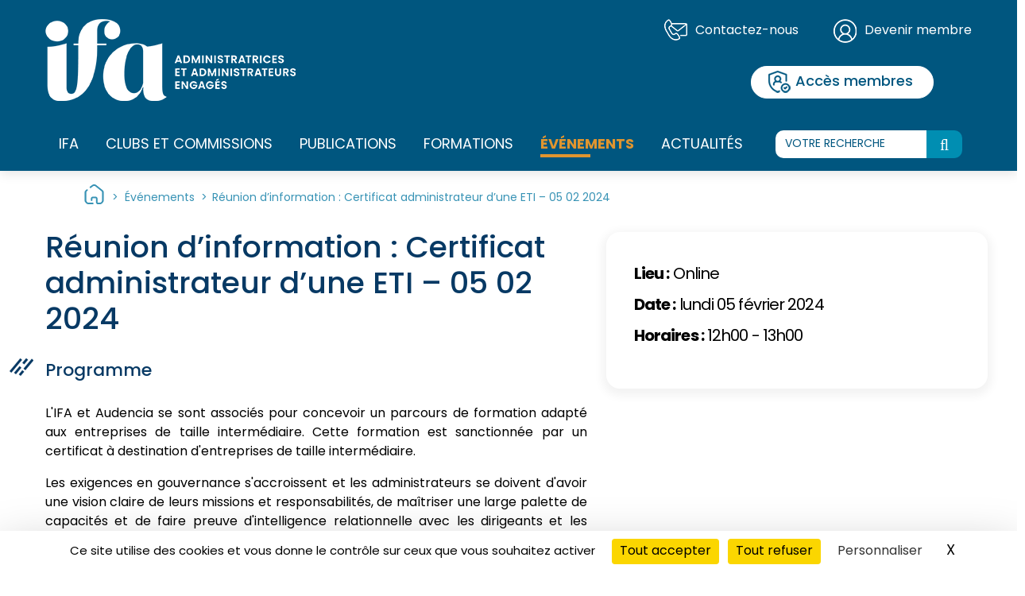

--- FILE ---
content_type: text/html; charset=UTF-8
request_url: http://ifa-asso.illisite.info/evenements/reunion-dinformation-certificat-administrateur-dune-eti-05-02-2024/
body_size: 18180
content:

<!DOCTYPE html>
<html class="no-js" lang="fr-FR">
    <head>
        <meta charset="UTF-8">
        <meta http-equiv="x-ua-compatible" content="ie=edge">
        <meta name="viewport" content="width=device-width, initial-scale=1, shrink-to-fit=no">

        <link rel="apple-touch-icon" sizes="57x57" href="https://ifa-asso.illisite.info/wp-content/themes/ifa-2025/favicon/apple-icon-57x57.png">
        <link rel="apple-touch-icon" sizes="60x60" href="https://ifa-asso.illisite.info/wp-content/themes/ifa-2025/favicon/apple-icon-60x60.png">
        <link rel="apple-touch-icon" sizes="72x72" href="https://ifa-asso.illisite.info/wp-content/themes/ifa-2025/favicon/apple-icon-72x72.png">
        <link rel="apple-touch-icon" sizes="76x76" href="https://ifa-asso.illisite.info/wp-content/themes/ifa-2025/favicon/apple-icon-76x76.png">
        <link rel="apple-touch-icon" sizes="114x114" href="https://ifa-asso.illisite.info/wp-content/themes/ifa-2025/favicon/apple-icon-114x114.png">
        <link rel="apple-touch-icon" sizes="120x120" href="https://ifa-asso.illisite.info/wp-content/themes/ifa-2025/favicon/apple-icon-120x120.png">
        <link rel="apple-touch-icon" sizes="144x144" href="https://ifa-asso.illisite.info/wp-content/themes/ifa-2025/favicon/apple-icon-144x144.png">
        <link rel="apple-touch-icon" sizes="152x152" href="https://ifa-asso.illisite.info/wp-content/themes/ifa-2025/favicon/apple-icon-152x152.png">
        <link rel="apple-touch-icon" sizes="180x180" href="https://ifa-asso.illisite.info/wp-content/themes/ifa-2025/favicon/apple-icon-180x180.png">
        <link rel="icon" type="image/png" sizes="192x192"  href="https://ifa-asso.illisite.info/wp-content/themes/ifa-2025/favicon/android-icon-192x192.png">
        <link rel="icon" type="image/png" sizes="32x32" href="https://ifa-asso.illisite.info/wp-content/themes/ifa-2025/favicon/favicon-32x32.png">
        <link rel="icon" type="image/png" sizes="96x96" href="https://ifa-asso.illisite.info/wp-content/themes/ifa-2025/favicon/favicon-96x96.png">
        <link rel="icon" type="image/png" sizes="16x16" href="https://ifa-asso.illisite.info/wp-content/themes/ifa-2025/favicon/favicon-16x16.png">
        <link rel="manifest" href="https://ifa-asso.illisite.info/wp-content/themes/ifa-2025/favicon/manifest.json">
        <meta name="msapplication-TileColor" content="#ffffff">
        <meta name="msapplication-TileImage" content="https://ifa-asso.illisite.info/wp-content/themes/ifa-2025/favicon/ms-icon-144x144.png">
        <meta name="theme-color" content="#ffffff">

        <link rel="profile" href="http://gmpg.org/xfn/11" />
        <link rel="pingback" href="https://ifa-asso.illisite.info/xmlrpc.php" />

        <link rel="stylesheet" href="https://use.typekit.net/cvs4rpk.css">

        <script src="https://www.google.com/recaptcha/api.js" async defer></script>

        <!--wordpress head-->
        <meta name='robots' content='index, follow, max-image-preview:large, max-snippet:-1, max-video-preview:-1' />
	<style>img:is([sizes="auto" i], [sizes^="auto," i]) { contain-intrinsic-size: 3000px 1500px }</style>
	
	<!-- This site is optimized with the Yoast SEO plugin v25.3.1 - https://yoast.com/wordpress/plugins/seo/ -->
	<title>Réunion d’information : Certificat administrateur d’une ETI - 05 02 2024 - Institut Français des Administrateurs</title>
	<link rel="canonical" href="https://ifa-asso.illisite.info/evenements/reunion-dinformation-certificat-administrateur-dune-eti-05-02-2024/" />
	<meta property="og:locale" content="fr_FR" />
	<meta property="og:type" content="article" />
	<meta property="og:title" content="Réunion d’information : Certificat administrateur d’une ETI - 05 02 2024 - Institut Français des Administrateurs" />
	<meta property="og:url" content="https://ifa-asso.illisite.info/evenements/reunion-dinformation-certificat-administrateur-dune-eti-05-02-2024/" />
	<meta property="og:site_name" content="Institut Français des Administrateurs" />
	<meta property="article:modified_time" content="2025-10-20T11:15:30+00:00" />
	<meta property="og:image" content="https://ifa-asso.illisite.info/wp-content/uploads/2023/05/IFA22_FONDSsite750x4207-REUNION-INFO.png" />
	<meta property="og:image:width" content="3125" />
	<meta property="og:image:height" content="1750" />
	<meta property="og:image:type" content="image/png" />
	<meta name="twitter:card" content="summary_large_image" />
	<meta name="twitter:label1" content="Durée de lecture estimée" />
	<meta name="twitter:data1" content="1 minute" />
	<script type="application/ld+json" class="yoast-schema-graph">{"@context":"https://schema.org","@graph":[{"@type":"WebPage","@id":"https://ifa-asso.illisite.info/evenements/reunion-dinformation-certificat-administrateur-dune-eti-05-02-2024/","url":"https://ifa-asso.illisite.info/evenements/reunion-dinformation-certificat-administrateur-dune-eti-05-02-2024/","name":"Réunion d’information : Certificat administrateur d’une ETI - 05 02 2024 - Institut Français des Administrateurs","isPartOf":{"@id":"https://ifa-asso.illisite.info/#website"},"primaryImageOfPage":{"@id":"https://ifa-asso.illisite.info/evenements/reunion-dinformation-certificat-administrateur-dune-eti-05-02-2024/#primaryimage"},"image":{"@id":"https://ifa-asso.illisite.info/evenements/reunion-dinformation-certificat-administrateur-dune-eti-05-02-2024/#primaryimage"},"thumbnailUrl":"https://ifa-asso.illisite.info/wp-content/uploads/2023/05/IFA22_FONDSsite750x4207-REUNION-INFO.png","datePublished":"2024-02-04T23:00:00+00:00","dateModified":"2025-10-20T11:15:30+00:00","inLanguage":"fr-FR","potentialAction":[{"@type":"ReadAction","target":["https://ifa-asso.illisite.info/evenements/reunion-dinformation-certificat-administrateur-dune-eti-05-02-2024/"]}]},{"@type":"ImageObject","inLanguage":"fr-FR","@id":"https://ifa-asso.illisite.info/evenements/reunion-dinformation-certificat-administrateur-dune-eti-05-02-2024/#primaryimage","url":"https://ifa-asso.illisite.info/wp-content/uploads/2023/05/IFA22_FONDSsite750x4207-REUNION-INFO.png","contentUrl":"https://ifa-asso.illisite.info/wp-content/uploads/2023/05/IFA22_FONDSsite750x4207-REUNION-INFO.png","width":3125,"height":1750},{"@type":"WebSite","@id":"https://ifa-asso.illisite.info/#website","url":"https://ifa-asso.illisite.info/","name":"Institut Français des Administrateurs","description":"Administratrices et administrateurs engagés","potentialAction":[{"@type":"SearchAction","target":{"@type":"EntryPoint","urlTemplate":"https://ifa-asso.illisite.info/?s={search_term_string}"},"query-input":{"@type":"PropertyValueSpecification","valueRequired":true,"valueName":"search_term_string"}}],"inLanguage":"fr-FR"}]}</script>
	<!-- / Yoast SEO plugin. -->


<link rel="alternate" type="application/rss+xml" title="Institut Français des Administrateurs &raquo; Flux" href="https://ifa-asso.illisite.info/feed/" />
<link rel="alternate" type="application/rss+xml" title="Institut Français des Administrateurs &raquo; Flux des commentaires" href="https://ifa-asso.illisite.info/comments/feed/" />
<script type="text/javascript">
/* <![CDATA[ */
window._wpemojiSettings = {"baseUrl":"https:\/\/s.w.org\/images\/core\/emoji\/16.0.1\/72x72\/","ext":".png","svgUrl":"https:\/\/s.w.org\/images\/core\/emoji\/16.0.1\/svg\/","svgExt":".svg","source":{"wpemoji":"https:\/\/ifa-asso.illisite.info\/wp-includes\/js\/wp-emoji.js?ver=6.8.3","twemoji":"https:\/\/ifa-asso.illisite.info\/wp-includes\/js\/twemoji.js?ver=6.8.3"}};
/**
 * @output wp-includes/js/wp-emoji-loader.js
 */

/**
 * Emoji Settings as exported in PHP via _print_emoji_detection_script().
 * @typedef WPEmojiSettings
 * @type {object}
 * @property {?object} source
 * @property {?string} source.concatemoji
 * @property {?string} source.twemoji
 * @property {?string} source.wpemoji
 * @property {?boolean} DOMReady
 * @property {?Function} readyCallback
 */

/**
 * Support tests.
 * @typedef SupportTests
 * @type {object}
 * @property {?boolean} flag
 * @property {?boolean} emoji
 */

/**
 * IIFE to detect emoji support and load Twemoji if needed.
 *
 * @param {Window} window
 * @param {Document} document
 * @param {WPEmojiSettings} settings
 */
( function wpEmojiLoader( window, document, settings ) {
	if ( typeof Promise === 'undefined' ) {
		return;
	}

	var sessionStorageKey = 'wpEmojiSettingsSupports';
	var tests = [ 'flag', 'emoji' ];

	/**
	 * Checks whether the browser supports offloading to a Worker.
	 *
	 * @since 6.3.0
	 *
	 * @private
	 *
	 * @returns {boolean}
	 */
	function supportsWorkerOffloading() {
		return (
			typeof Worker !== 'undefined' &&
			typeof OffscreenCanvas !== 'undefined' &&
			typeof URL !== 'undefined' &&
			URL.createObjectURL &&
			typeof Blob !== 'undefined'
		);
	}

	/**
	 * @typedef SessionSupportTests
	 * @type {object}
	 * @property {number} timestamp
	 * @property {SupportTests} supportTests
	 */

	/**
	 * Get support tests from session.
	 *
	 * @since 6.3.0
	 *
	 * @private
	 *
	 * @returns {?SupportTests} Support tests, or null if not set or older than 1 week.
	 */
	function getSessionSupportTests() {
		try {
			/** @type {SessionSupportTests} */
			var item = JSON.parse(
				sessionStorage.getItem( sessionStorageKey )
			);
			if (
				typeof item === 'object' &&
				typeof item.timestamp === 'number' &&
				new Date().valueOf() < item.timestamp + 604800 && // Note: Number is a week in seconds.
				typeof item.supportTests === 'object'
			) {
				return item.supportTests;
			}
		} catch ( e ) {}
		return null;
	}

	/**
	 * Persist the supports in session storage.
	 *
	 * @since 6.3.0
	 *
	 * @private
	 *
	 * @param {SupportTests} supportTests Support tests.
	 */
	function setSessionSupportTests( supportTests ) {
		try {
			/** @type {SessionSupportTests} */
			var item = {
				supportTests: supportTests,
				timestamp: new Date().valueOf()
			};

			sessionStorage.setItem(
				sessionStorageKey,
				JSON.stringify( item )
			);
		} catch ( e ) {}
	}

	/**
	 * Checks if two sets of Emoji characters render the same visually.
	 *
	 * This is used to determine if the browser is rendering an emoji with multiple data points
	 * correctly. set1 is the emoji in the correct form, using a zero-width joiner. set2 is the emoji
	 * in the incorrect form, using a zero-width space. If the two sets render the same, then the browser
	 * does not support the emoji correctly.
	 *
	 * This function may be serialized to run in a Worker. Therefore, it cannot refer to variables from the containing
	 * scope. Everything must be passed by parameters.
	 *
	 * @since 4.9.0
	 *
	 * @private
	 *
	 * @param {CanvasRenderingContext2D} context 2D Context.
	 * @param {string} set1 Set of Emoji to test.
	 * @param {string} set2 Set of Emoji to test.
	 *
	 * @return {boolean} True if the two sets render the same.
	 */
	function emojiSetsRenderIdentically( context, set1, set2 ) {
		// Cleanup from previous test.
		context.clearRect( 0, 0, context.canvas.width, context.canvas.height );
		context.fillText( set1, 0, 0 );
		var rendered1 = new Uint32Array(
			context.getImageData(
				0,
				0,
				context.canvas.width,
				context.canvas.height
			).data
		);

		// Cleanup from previous test.
		context.clearRect( 0, 0, context.canvas.width, context.canvas.height );
		context.fillText( set2, 0, 0 );
		var rendered2 = new Uint32Array(
			context.getImageData(
				0,
				0,
				context.canvas.width,
				context.canvas.height
			).data
		);

		return rendered1.every( function ( rendered2Data, index ) {
			return rendered2Data === rendered2[ index ];
		} );
	}

	/**
	 * Checks if the center point of a single emoji is empty.
	 *
	 * This is used to determine if the browser is rendering an emoji with a single data point
	 * correctly. The center point of an incorrectly rendered emoji will be empty. A correctly
	 * rendered emoji will have a non-zero value at the center point.
	 *
	 * This function may be serialized to run in a Worker. Therefore, it cannot refer to variables from the containing
	 * scope. Everything must be passed by parameters.
	 *
	 * @since 6.8.2
	 *
	 * @private
	 *
	 * @param {CanvasRenderingContext2D} context 2D Context.
	 * @param {string} emoji Emoji to test.
	 *
	 * @return {boolean} True if the center point is empty.
	 */
	function emojiRendersEmptyCenterPoint( context, emoji ) {
		// Cleanup from previous test.
		context.clearRect( 0, 0, context.canvas.width, context.canvas.height );
		context.fillText( emoji, 0, 0 );

		// Test if the center point (16, 16) is empty (0,0,0,0).
		var centerPoint = context.getImageData(16, 16, 1, 1);
		for ( var i = 0; i < centerPoint.data.length; i++ ) {
			if ( centerPoint.data[ i ] !== 0 ) {
				// Stop checking the moment it's known not to be empty.
				return false;
			}
		}

		return true;
	}

	/**
	 * Determines if the browser properly renders Emoji that Twemoji can supplement.
	 *
	 * This function may be serialized to run in a Worker. Therefore, it cannot refer to variables from the containing
	 * scope. Everything must be passed by parameters.
	 *
	 * @since 4.2.0
	 *
	 * @private
	 *
	 * @param {CanvasRenderingContext2D} context 2D Context.
	 * @param {string} type Whether to test for support of "flag" or "emoji".
	 * @param {Function} emojiSetsRenderIdentically Reference to emojiSetsRenderIdentically function, needed due to minification.
	 * @param {Function} emojiRendersEmptyCenterPoint Reference to emojiRendersEmptyCenterPoint function, needed due to minification.
	 *
	 * @return {boolean} True if the browser can render emoji, false if it cannot.
	 */
	function browserSupportsEmoji( context, type, emojiSetsRenderIdentically, emojiRendersEmptyCenterPoint ) {
		var isIdentical;

		switch ( type ) {
			case 'flag':
				/*
				 * Test for Transgender flag compatibility. Added in Unicode 13.
				 *
				 * To test for support, we try to render it, and compare the rendering to how it would look if
				 * the browser doesn't render it correctly (white flag emoji + transgender symbol).
				 */
				isIdentical = emojiSetsRenderIdentically(
					context,
					'\uD83C\uDFF3\uFE0F\u200D\u26A7\uFE0F', // as a zero-width joiner sequence
					'\uD83C\uDFF3\uFE0F\u200B\u26A7\uFE0F' // separated by a zero-width space
				);

				if ( isIdentical ) {
					return false;
				}

				/*
				 * Test for Sark flag compatibility. This is the least supported of the letter locale flags,
				 * so gives us an easy test for full support.
				 *
				 * To test for support, we try to render it, and compare the rendering to how it would look if
				 * the browser doesn't render it correctly ([C] + [Q]).
				 */
				isIdentical = emojiSetsRenderIdentically(
					context,
					'\uD83C\uDDE8\uD83C\uDDF6', // as the sequence of two code points
					'\uD83C\uDDE8\u200B\uD83C\uDDF6' // as the two code points separated by a zero-width space
				);

				if ( isIdentical ) {
					return false;
				}

				/*
				 * Test for English flag compatibility. England is a country in the United Kingdom, it
				 * does not have a two letter locale code but rather a five letter sub-division code.
				 *
				 * To test for support, we try to render it, and compare the rendering to how it would look if
				 * the browser doesn't render it correctly (black flag emoji + [G] + [B] + [E] + [N] + [G]).
				 */
				isIdentical = emojiSetsRenderIdentically(
					context,
					// as the flag sequence
					'\uD83C\uDFF4\uDB40\uDC67\uDB40\uDC62\uDB40\uDC65\uDB40\uDC6E\uDB40\uDC67\uDB40\uDC7F',
					// with each code point separated by a zero-width space
					'\uD83C\uDFF4\u200B\uDB40\uDC67\u200B\uDB40\uDC62\u200B\uDB40\uDC65\u200B\uDB40\uDC6E\u200B\uDB40\uDC67\u200B\uDB40\uDC7F'
				);

				return ! isIdentical;
			case 'emoji':
				/*
				 * Does Emoji 16.0 cause the browser to go splat?
				 *
				 * To test for Emoji 16.0 support, try to render a new emoji: Splatter.
				 *
				 * The splatter emoji is a single code point emoji. Testing for browser support
				 * required testing the center point of the emoji to see if it is empty.
				 *
				 * 0xD83E 0xDEDF (\uD83E\uDEDF) == 🫟 Splatter.
				 *
				 * When updating this test, please ensure that the emoji is either a single code point
				 * or switch to using the emojiSetsRenderIdentically function and testing with a zero-width
				 * joiner vs a zero-width space.
				 */
				var notSupported = emojiRendersEmptyCenterPoint( context, '\uD83E\uDEDF' );
				return ! notSupported;
		}

		return false;
	}

	/**
	 * Checks emoji support tests.
	 *
	 * This function may be serialized to run in a Worker. Therefore, it cannot refer to variables from the containing
	 * scope. Everything must be passed by parameters.
	 *
	 * @since 6.3.0
	 *
	 * @private
	 *
	 * @param {string[]} tests Tests.
	 * @param {Function} browserSupportsEmoji Reference to browserSupportsEmoji function, needed due to minification.
	 * @param {Function} emojiSetsRenderIdentically Reference to emojiSetsRenderIdentically function, needed due to minification.
	 * @param {Function} emojiRendersEmptyCenterPoint Reference to emojiRendersEmptyCenterPoint function, needed due to minification.
	 *
	 * @return {SupportTests} Support tests.
	 */
	function testEmojiSupports( tests, browserSupportsEmoji, emojiSetsRenderIdentically, emojiRendersEmptyCenterPoint ) {
		var canvas;
		if (
			typeof WorkerGlobalScope !== 'undefined' &&
			self instanceof WorkerGlobalScope
		) {
			canvas = new OffscreenCanvas( 300, 150 ); // Dimensions are default for HTMLCanvasElement.
		} else {
			canvas = document.createElement( 'canvas' );
		}

		var context = canvas.getContext( '2d', { willReadFrequently: true } );

		/*
		 * Chrome on OS X added native emoji rendering in M41. Unfortunately,
		 * it doesn't work when the font is bolder than 500 weight. So, we
		 * check for bold rendering support to avoid invisible emoji in Chrome.
		 */
		context.textBaseline = 'top';
		context.font = '600 32px Arial';

		var supports = {};
		tests.forEach( function ( test ) {
			supports[ test ] = browserSupportsEmoji( context, test, emojiSetsRenderIdentically, emojiRendersEmptyCenterPoint );
		} );
		return supports;
	}

	/**
	 * Adds a script to the head of the document.
	 *
	 * @ignore
	 *
	 * @since 4.2.0
	 *
	 * @param {string} src The url where the script is located.
	 *
	 * @return {void}
	 */
	function addScript( src ) {
		var script = document.createElement( 'script' );
		script.src = src;
		script.defer = true;
		document.head.appendChild( script );
	}

	settings.supports = {
		everything: true,
		everythingExceptFlag: true
	};

	// Create a promise for DOMContentLoaded since the worker logic may finish after the event has fired.
	var domReadyPromise = new Promise( function ( resolve ) {
		document.addEventListener( 'DOMContentLoaded', resolve, {
			once: true
		} );
	} );

	// Obtain the emoji support from the browser, asynchronously when possible.
	new Promise( function ( resolve ) {
		var supportTests = getSessionSupportTests();
		if ( supportTests ) {
			resolve( supportTests );
			return;
		}

		if ( supportsWorkerOffloading() ) {
			try {
				// Note that the functions are being passed as arguments due to minification.
				var workerScript =
					'postMessage(' +
					testEmojiSupports.toString() +
					'(' +
					[
						JSON.stringify( tests ),
						browserSupportsEmoji.toString(),
						emojiSetsRenderIdentically.toString(),
						emojiRendersEmptyCenterPoint.toString()
					].join( ',' ) +
					'));';
				var blob = new Blob( [ workerScript ], {
					type: 'text/javascript'
				} );
				var worker = new Worker( URL.createObjectURL( blob ), { name: 'wpTestEmojiSupports' } );
				worker.onmessage = function ( event ) {
					supportTests = event.data;
					setSessionSupportTests( supportTests );
					worker.terminate();
					resolve( supportTests );
				};
				return;
			} catch ( e ) {}
		}

		supportTests = testEmojiSupports( tests, browserSupportsEmoji, emojiSetsRenderIdentically, emojiRendersEmptyCenterPoint );
		setSessionSupportTests( supportTests );
		resolve( supportTests );
	} )
		// Once the browser emoji support has been obtained from the session, finalize the settings.
		.then( function ( supportTests ) {
			/*
			 * Tests the browser support for flag emojis and other emojis, and adjusts the
			 * support settings accordingly.
			 */
			for ( var test in supportTests ) {
				settings.supports[ test ] = supportTests[ test ];

				settings.supports.everything =
					settings.supports.everything && settings.supports[ test ];

				if ( 'flag' !== test ) {
					settings.supports.everythingExceptFlag =
						settings.supports.everythingExceptFlag &&
						settings.supports[ test ];
				}
			}

			settings.supports.everythingExceptFlag =
				settings.supports.everythingExceptFlag &&
				! settings.supports.flag;

			// Sets DOMReady to false and assigns a ready function to settings.
			settings.DOMReady = false;
			settings.readyCallback = function () {
				settings.DOMReady = true;
			};
		} )
		.then( function () {
			return domReadyPromise;
		} )
		.then( function () {
			// When the browser can not render everything we need to load a polyfill.
			if ( ! settings.supports.everything ) {
				settings.readyCallback();

				var src = settings.source || {};

				if ( src.concatemoji ) {
					addScript( src.concatemoji );
				} else if ( src.wpemoji && src.twemoji ) {
					addScript( src.twemoji );
					addScript( src.wpemoji );
				}
			}
		} );
} )( window, document, window._wpemojiSettings );

/* ]]> */
</script>
<style id='wp-emoji-styles-inline-css' type='text/css'>

	img.wp-smiley, img.emoji {
		display: inline !important;
		border: none !important;
		box-shadow: none !important;
		height: 1em !important;
		width: 1em !important;
		margin: 0 0.07em !important;
		vertical-align: -0.1em !important;
		background: none !important;
		padding: 0 !important;
	}
</style>
<link rel='stylesheet' id='wp-block-library-css' href='https://ifa-asso.illisite.info/wp-includes/css/dist/block-library/style.css?ver=6.8.3' type='text/css' media='all' />
<style id='wp-block-library-theme-inline-css' type='text/css'>
.wp-block-audio :where(figcaption){
  color:#555;
  font-size:13px;
  text-align:center;
}
.is-dark-theme .wp-block-audio :where(figcaption){
  color:#ffffffa6;
}

.wp-block-audio{
  margin:0 0 1em;
}

.wp-block-code{
  border:1px solid #ccc;
  border-radius:4px;
  font-family:Menlo,Consolas,monaco,monospace;
  padding:.8em 1em;
}

.wp-block-embed :where(figcaption){
  color:#555;
  font-size:13px;
  text-align:center;
}
.is-dark-theme .wp-block-embed :where(figcaption){
  color:#ffffffa6;
}

.wp-block-embed{
  margin:0 0 1em;
}

.blocks-gallery-caption{
  color:#555;
  font-size:13px;
  text-align:center;
}
.is-dark-theme .blocks-gallery-caption{
  color:#ffffffa6;
}

:root :where(.wp-block-image figcaption){
  color:#555;
  font-size:13px;
  text-align:center;
}
.is-dark-theme :root :where(.wp-block-image figcaption){
  color:#ffffffa6;
}

.wp-block-image{
  margin:0 0 1em;
}

.wp-block-pullquote{
  border-bottom:4px solid;
  border-top:4px solid;
  color:currentColor;
  margin-bottom:1.75em;
}
.wp-block-pullquote cite,.wp-block-pullquote footer,.wp-block-pullquote__citation{
  color:currentColor;
  font-size:.8125em;
  font-style:normal;
  text-transform:uppercase;
}

.wp-block-quote{
  border-left:.25em solid;
  margin:0 0 1.75em;
  padding-left:1em;
}
.wp-block-quote cite,.wp-block-quote footer{
  color:currentColor;
  font-size:.8125em;
  font-style:normal;
  position:relative;
}
.wp-block-quote:where(.has-text-align-right){
  border-left:none;
  border-right:.25em solid;
  padding-left:0;
  padding-right:1em;
}
.wp-block-quote:where(.has-text-align-center){
  border:none;
  padding-left:0;
}
.wp-block-quote.is-large,.wp-block-quote.is-style-large,.wp-block-quote:where(.is-style-plain){
  border:none;
}

.wp-block-search .wp-block-search__label{
  font-weight:700;
}

.wp-block-search__button{
  border:1px solid #ccc;
  padding:.375em .625em;
}

:where(.wp-block-group.has-background){
  padding:1.25em 2.375em;
}

.wp-block-separator.has-css-opacity{
  opacity:.4;
}

.wp-block-separator{
  border:none;
  border-bottom:2px solid;
  margin-left:auto;
  margin-right:auto;
}
.wp-block-separator.has-alpha-channel-opacity{
  opacity:1;
}
.wp-block-separator:not(.is-style-wide):not(.is-style-dots){
  width:100px;
}
.wp-block-separator.has-background:not(.is-style-dots){
  border-bottom:none;
  height:1px;
}
.wp-block-separator.has-background:not(.is-style-wide):not(.is-style-dots){
  height:2px;
}

.wp-block-table{
  margin:0 0 1em;
}
.wp-block-table td,.wp-block-table th{
  word-break:normal;
}
.wp-block-table :where(figcaption){
  color:#555;
  font-size:13px;
  text-align:center;
}
.is-dark-theme .wp-block-table :where(figcaption){
  color:#ffffffa6;
}

.wp-block-video :where(figcaption){
  color:#555;
  font-size:13px;
  text-align:center;
}
.is-dark-theme .wp-block-video :where(figcaption){
  color:#ffffffa6;
}

.wp-block-video{
  margin:0 0 1em;
}

:root :where(.wp-block-template-part.has-background){
  margin-bottom:0;
  margin-top:0;
  padding:1.25em 2.375em;
}
</style>
<style id='classic-theme-styles-inline-css' type='text/css'>
/**
 * These rules are needed for backwards compatibility.
 * They should match the button element rules in the base theme.json file.
 */
.wp-block-button__link {
	color: #ffffff;
	background-color: #32373c;
	border-radius: 9999px; /* 100% causes an oval, but any explicit but really high value retains the pill shape. */

	/* This needs a low specificity so it won't override the rules from the button element if defined in theme.json. */
	box-shadow: none;
	text-decoration: none;

	/* The extra 2px are added to size solids the same as the outline versions.*/
	padding: calc(0.667em + 2px) calc(1.333em + 2px);

	font-size: 1.125em;
}

.wp-block-file__button {
	background: #32373c;
	color: #ffffff;
	text-decoration: none;
}

</style>
<style id='global-styles-inline-css' type='text/css'>
:root{--wp--preset--aspect-ratio--square: 1;--wp--preset--aspect-ratio--4-3: 4/3;--wp--preset--aspect-ratio--3-4: 3/4;--wp--preset--aspect-ratio--3-2: 3/2;--wp--preset--aspect-ratio--2-3: 2/3;--wp--preset--aspect-ratio--16-9: 16/9;--wp--preset--aspect-ratio--9-16: 9/16;--wp--preset--color--black: #000000;--wp--preset--color--cyan-bluish-gray: #abb8c3;--wp--preset--color--white: #ffffff;--wp--preset--color--pale-pink: #f78da7;--wp--preset--color--vivid-red: #cf2e2e;--wp--preset--color--luminous-vivid-orange: #ff6900;--wp--preset--color--luminous-vivid-amber: #fcb900;--wp--preset--color--light-green-cyan: #7bdcb5;--wp--preset--color--vivid-green-cyan: #00d084;--wp--preset--color--pale-cyan-blue: #8ed1fc;--wp--preset--color--vivid-cyan-blue: #0693e3;--wp--preset--color--vivid-purple: #9b51e0;--wp--preset--color--turquoise: #0095b6;--wp--preset--color--bleu: #124873;--wp--preset--color--bleu-2: #073964;--wp--preset--color--vert: #5db678;--wp--preset--color--jaune: #e0952f;--wp--preset--color--bleu-clair: #008eb3;--wp--preset--gradient--vivid-cyan-blue-to-vivid-purple: linear-gradient(135deg,rgba(6,147,227,1) 0%,rgb(155,81,224) 100%);--wp--preset--gradient--light-green-cyan-to-vivid-green-cyan: linear-gradient(135deg,rgb(122,220,180) 0%,rgb(0,208,130) 100%);--wp--preset--gradient--luminous-vivid-amber-to-luminous-vivid-orange: linear-gradient(135deg,rgba(252,185,0,1) 0%,rgba(255,105,0,1) 100%);--wp--preset--gradient--luminous-vivid-orange-to-vivid-red: linear-gradient(135deg,rgba(255,105,0,1) 0%,rgb(207,46,46) 100%);--wp--preset--gradient--very-light-gray-to-cyan-bluish-gray: linear-gradient(135deg,rgb(238,238,238) 0%,rgb(169,184,195) 100%);--wp--preset--gradient--cool-to-warm-spectrum: linear-gradient(135deg,rgb(74,234,220) 0%,rgb(151,120,209) 20%,rgb(207,42,186) 40%,rgb(238,44,130) 60%,rgb(251,105,98) 80%,rgb(254,248,76) 100%);--wp--preset--gradient--blush-light-purple: linear-gradient(135deg,rgb(255,206,236) 0%,rgb(152,150,240) 100%);--wp--preset--gradient--blush-bordeaux: linear-gradient(135deg,rgb(254,205,165) 0%,rgb(254,45,45) 50%,rgb(107,0,62) 100%);--wp--preset--gradient--luminous-dusk: linear-gradient(135deg,rgb(255,203,112) 0%,rgb(199,81,192) 50%,rgb(65,88,208) 100%);--wp--preset--gradient--pale-ocean: linear-gradient(135deg,rgb(255,245,203) 0%,rgb(182,227,212) 50%,rgb(51,167,181) 100%);--wp--preset--gradient--electric-grass: linear-gradient(135deg,rgb(202,248,128) 0%,rgb(113,206,126) 100%);--wp--preset--gradient--midnight: linear-gradient(135deg,rgb(2,3,129) 0%,rgb(40,116,252) 100%);--wp--preset--font-size--small: 13px;--wp--preset--font-size--medium: 20px;--wp--preset--font-size--large: 36px;--wp--preset--font-size--x-large: 42px;--wp--preset--spacing--20: 0.44rem;--wp--preset--spacing--30: 0.67rem;--wp--preset--spacing--40: 1rem;--wp--preset--spacing--50: 1.5rem;--wp--preset--spacing--60: 2.25rem;--wp--preset--spacing--70: 3.38rem;--wp--preset--spacing--80: 5.06rem;--wp--preset--shadow--natural: 6px 6px 9px rgba(0, 0, 0, 0.2);--wp--preset--shadow--deep: 12px 12px 50px rgba(0, 0, 0, 0.4);--wp--preset--shadow--sharp: 6px 6px 0px rgba(0, 0, 0, 0.2);--wp--preset--shadow--outlined: 6px 6px 0px -3px rgba(255, 255, 255, 1), 6px 6px rgba(0, 0, 0, 1);--wp--preset--shadow--crisp: 6px 6px 0px rgba(0, 0, 0, 1);}:where(.is-layout-flex){gap: 0.5em;}:where(.is-layout-grid){gap: 0.5em;}body .is-layout-flex{display: flex;}.is-layout-flex{flex-wrap: wrap;align-items: center;}.is-layout-flex > :is(*, div){margin: 0;}body .is-layout-grid{display: grid;}.is-layout-grid > :is(*, div){margin: 0;}:where(.wp-block-columns.is-layout-flex){gap: 2em;}:where(.wp-block-columns.is-layout-grid){gap: 2em;}:where(.wp-block-post-template.is-layout-flex){gap: 1.25em;}:where(.wp-block-post-template.is-layout-grid){gap: 1.25em;}.has-black-color{color: var(--wp--preset--color--black) !important;}.has-cyan-bluish-gray-color{color: var(--wp--preset--color--cyan-bluish-gray) !important;}.has-white-color{color: var(--wp--preset--color--white) !important;}.has-pale-pink-color{color: var(--wp--preset--color--pale-pink) !important;}.has-vivid-red-color{color: var(--wp--preset--color--vivid-red) !important;}.has-luminous-vivid-orange-color{color: var(--wp--preset--color--luminous-vivid-orange) !important;}.has-luminous-vivid-amber-color{color: var(--wp--preset--color--luminous-vivid-amber) !important;}.has-light-green-cyan-color{color: var(--wp--preset--color--light-green-cyan) !important;}.has-vivid-green-cyan-color{color: var(--wp--preset--color--vivid-green-cyan) !important;}.has-pale-cyan-blue-color{color: var(--wp--preset--color--pale-cyan-blue) !important;}.has-vivid-cyan-blue-color{color: var(--wp--preset--color--vivid-cyan-blue) !important;}.has-vivid-purple-color{color: var(--wp--preset--color--vivid-purple) !important;}.has-black-background-color{background-color: var(--wp--preset--color--black) !important;}.has-cyan-bluish-gray-background-color{background-color: var(--wp--preset--color--cyan-bluish-gray) !important;}.has-white-background-color{background-color: var(--wp--preset--color--white) !important;}.has-pale-pink-background-color{background-color: var(--wp--preset--color--pale-pink) !important;}.has-vivid-red-background-color{background-color: var(--wp--preset--color--vivid-red) !important;}.has-luminous-vivid-orange-background-color{background-color: var(--wp--preset--color--luminous-vivid-orange) !important;}.has-luminous-vivid-amber-background-color{background-color: var(--wp--preset--color--luminous-vivid-amber) !important;}.has-light-green-cyan-background-color{background-color: var(--wp--preset--color--light-green-cyan) !important;}.has-vivid-green-cyan-background-color{background-color: var(--wp--preset--color--vivid-green-cyan) !important;}.has-pale-cyan-blue-background-color{background-color: var(--wp--preset--color--pale-cyan-blue) !important;}.has-vivid-cyan-blue-background-color{background-color: var(--wp--preset--color--vivid-cyan-blue) !important;}.has-vivid-purple-background-color{background-color: var(--wp--preset--color--vivid-purple) !important;}.has-black-border-color{border-color: var(--wp--preset--color--black) !important;}.has-cyan-bluish-gray-border-color{border-color: var(--wp--preset--color--cyan-bluish-gray) !important;}.has-white-border-color{border-color: var(--wp--preset--color--white) !important;}.has-pale-pink-border-color{border-color: var(--wp--preset--color--pale-pink) !important;}.has-vivid-red-border-color{border-color: var(--wp--preset--color--vivid-red) !important;}.has-luminous-vivid-orange-border-color{border-color: var(--wp--preset--color--luminous-vivid-orange) !important;}.has-luminous-vivid-amber-border-color{border-color: var(--wp--preset--color--luminous-vivid-amber) !important;}.has-light-green-cyan-border-color{border-color: var(--wp--preset--color--light-green-cyan) !important;}.has-vivid-green-cyan-border-color{border-color: var(--wp--preset--color--vivid-green-cyan) !important;}.has-pale-cyan-blue-border-color{border-color: var(--wp--preset--color--pale-cyan-blue) !important;}.has-vivid-cyan-blue-border-color{border-color: var(--wp--preset--color--vivid-cyan-blue) !important;}.has-vivid-purple-border-color{border-color: var(--wp--preset--color--vivid-purple) !important;}.has-vivid-cyan-blue-to-vivid-purple-gradient-background{background: var(--wp--preset--gradient--vivid-cyan-blue-to-vivid-purple) !important;}.has-light-green-cyan-to-vivid-green-cyan-gradient-background{background: var(--wp--preset--gradient--light-green-cyan-to-vivid-green-cyan) !important;}.has-luminous-vivid-amber-to-luminous-vivid-orange-gradient-background{background: var(--wp--preset--gradient--luminous-vivid-amber-to-luminous-vivid-orange) !important;}.has-luminous-vivid-orange-to-vivid-red-gradient-background{background: var(--wp--preset--gradient--luminous-vivid-orange-to-vivid-red) !important;}.has-very-light-gray-to-cyan-bluish-gray-gradient-background{background: var(--wp--preset--gradient--very-light-gray-to-cyan-bluish-gray) !important;}.has-cool-to-warm-spectrum-gradient-background{background: var(--wp--preset--gradient--cool-to-warm-spectrum) !important;}.has-blush-light-purple-gradient-background{background: var(--wp--preset--gradient--blush-light-purple) !important;}.has-blush-bordeaux-gradient-background{background: var(--wp--preset--gradient--blush-bordeaux) !important;}.has-luminous-dusk-gradient-background{background: var(--wp--preset--gradient--luminous-dusk) !important;}.has-pale-ocean-gradient-background{background: var(--wp--preset--gradient--pale-ocean) !important;}.has-electric-grass-gradient-background{background: var(--wp--preset--gradient--electric-grass) !important;}.has-midnight-gradient-background{background: var(--wp--preset--gradient--midnight) !important;}.has-small-font-size{font-size: var(--wp--preset--font-size--small) !important;}.has-medium-font-size{font-size: var(--wp--preset--font-size--medium) !important;}.has-large-font-size{font-size: var(--wp--preset--font-size--large) !important;}.has-x-large-font-size{font-size: var(--wp--preset--font-size--x-large) !important;}
:where(.wp-block-post-template.is-layout-flex){gap: 1.25em;}:where(.wp-block-post-template.is-layout-grid){gap: 1.25em;}
:where(.wp-block-columns.is-layout-flex){gap: 2em;}:where(.wp-block-columns.is-layout-grid){gap: 2em;}
:root :where(.wp-block-pullquote){font-size: 1.5em;line-height: 1.6;}
</style>
<link rel='stylesheet' id='cpsh-shortcodes-css' href='https://ifa-asso.illisite.info/wp-content/plugins/column-shortcodes//assets/css/shortcodes.css?ver=1.0.1' type='text/css' media='all' />
<link rel='stylesheet' id='contact-form-7-css' href='https://ifa-asso.illisite.info/wp-content/plugins/contact-form-7/includes/css/styles.css?ver=6.0.6' type='text/css' media='all' />
<link rel='stylesheet' id='animate-css-css' href='https://ifa-asso.illisite.info/wp-content/plugins/popup-addon-for-ninja-forms/css/animations.css?ver=6.8.3' type='text/css' media='all' />
<link rel='stylesheet' id='magnific-popup-css' href='https://ifa-asso.illisite.info/wp-content/plugins/popup-addon-for-ninja-forms/css/magnific-popup.css?ver=6.8.3' type='text/css' media='all' />
<link rel='stylesheet' id='social-icons-general-css' href='//ifa-asso.illisite.info/wp-content/plugins/social-icons/assets/css/social-icons.css?ver=1.7.4' type='text/css' media='all' />
<link rel='stylesheet' id='megamenu-css' href='https://ifa-asso.illisite.info/wp-content/uploads/maxmegamenu/style_fr_fr.css?ver=b6312a' type='text/css' media='all' />
<link rel='stylesheet' id='dashicons-css' href='https://ifa-asso.illisite.info/wp-includes/css/dashicons.css?ver=6.8.3' type='text/css' media='all' />
<link rel='stylesheet' id='megamenu-genericons-css' href='https://ifa-asso.illisite.info/wp-content/plugins/megamenu-pro/icons/genericons/genericons/genericons.css?ver=2.4.2' type='text/css' media='all' />
<link rel='stylesheet' id='megamenu-fontawesome-css' href='https://ifa-asso.illisite.info/wp-content/plugins/megamenu-pro/icons/fontawesome/css/font-awesome.min.css?ver=2.4.2' type='text/css' media='all' />
<link rel='stylesheet' id='megamenu-fontawesome5-css' href='https://ifa-asso.illisite.info/wp-content/plugins/megamenu-pro/icons/fontawesome5/css/all.min.css?ver=2.4.2' type='text/css' media='all' />
<link rel='stylesheet' id='megamenu-fontawesome6-css' href='https://ifa-asso.illisite.info/wp-content/plugins/megamenu-pro/icons/fontawesome6/css/all.min.css?ver=2.4.2' type='text/css' media='all' />
<link rel='stylesheet' id='bootstrap-basic4-wp-main-css' href='https://ifa-asso.illisite.info/wp-content/themes/ifa-2025/style.css?ver=1.2.5' type='text/css' media='all' />
<link rel='stylesheet' id='bootstrap4-css' href='https://ifa-asso.illisite.info/wp-content/themes/ifa-2025/assets/css/bootstrap5/bootstrap.min.css?ver=5.0.0' type='text/css' media='all' />
<link rel='stylesheet' id='bootstrap-basic4-font-awesome4-css' href='https://ifa-asso.illisite.info/wp-content/themes/ifa-2025/assets/font-awesome-4.7.0/css/font-awesome.min.css?ver=4.7.0' type='text/css' media='all' />
<link rel='stylesheet' id='bxslider-css' href='https://ifa-asso.illisite.info/wp-content/themes/ifa-2025/assets/vendor/bxslider-4-4.2.12/dist/jquery.bxslider.min.css?ver=4.4.2.12' type='text/css' media='all' />
<link rel='stylesheet' id='bootstrap-basic4-main-css' href='https://ifa-asso.illisite.info/wp-content/themes/ifa-2025/assets/css/main.css?ver=1762269991' type='text/css' media='all' />
<link rel='stylesheet' id='perfect-scrollbar-css' href='https://ifa-asso.illisite.info/wp-content/themes/ifa-2025/assets/vendor/perfect-scrollbar-1.4.0/css/perfect-scrollbar.css?ver=6.8.3' type='text/css' media='all' />
<link rel='stylesheet' id='slick-css' href='https://ifa-asso.illisite.info/wp-content/themes/ifa-2025/assets/vendor/slick/slick.css?ver=6.8.3' type='text/css' media='all' />
<link rel='stylesheet' id='select2-css' href='https://ifa-asso.illisite.info/wp-content/themes/ifa-2025/assets/vendor/select2/css/select2.min.css?ver=4.0.13' type='text/css' media='all' />
<link rel='stylesheet' id='fancybox-css' href='https://ifa-asso.illisite.info/wp-content/plugins/easy-fancybox/fancybox/1.5.4/jquery.fancybox.min.css?ver=6.8.3' type='text/css' media='screen' />
<style id='fancybox-inline-css' type='text/css'>
#fancybox-outer{background:#ffffff}#fancybox-content{background:#ffffff;border-color:#ffffff;color:#000000;}#fancybox-title,#fancybox-title-float-main{color:#fff}
</style>
<!--n2css--><!--n2js--><script type="text/javascript" src="https://ifa-asso.illisite.info/wp-includes/js/jquery/jquery.js?ver=3.7.1" id="jquery-core-js"></script>
<script type="text/javascript" src="https://ifa-asso.illisite.info/wp-includes/js/jquery/jquery-migrate.js?ver=3.4.1" id="jquery-migrate-js"></script>
<script type="text/javascript" id="ajax-login-script-js-extra">
/* <![CDATA[ */
var ajax_login_object = {"ajaxurl":"https:\/\/ifa-asso.illisite.info\/wp-admin\/admin-ajax.php","redirecturl":"https:\/\/ifa-asso.illisite.info\/evenements\/reunion-dinformation-certificat-administrateur-dune-eti-05-02-2024\/","loadingmessage":"En cours de traitement..."};
/* ]]> */
</script>
<script type="text/javascript" src="https://ifa-asso.illisite.info/wp-content/themes/ifa-2025/assets/js/ajax-login-script.js?ver=6.8.3" id="ajax-login-script-js"></script>
<script type="text/javascript" src="https://ifa-asso.illisite.info/wp-content/plugins/popup-addon-for-ninja-forms/js/magnific-popup.js?ver=6.8.3" id="magnific-popup-js"></script>
<script type="text/javascript" src="https://ifa-asso.illisite.info/wp-content/plugins/popup-addon-for-ninja-forms/js/nf-popups.js?ver=6.8.3" id="nf-popups-js"></script>
<script type="text/javascript" src="https://ifa-asso.illisite.info/wp-content/themes/ifa-2025/assets/vendor/slick/slick.js?ver=6.8.3" id="slick-js"></script>
<link rel="https://api.w.org/" href="https://ifa-asso.illisite.info/wp-json/" /><link rel="alternate" title="JSON" type="application/json" href="https://ifa-asso.illisite.info/wp-json/wp/v2/evenements/63642" /><link rel="EditURI" type="application/rsd+xml" title="RSD" href="https://ifa-asso.illisite.info/xmlrpc.php?rsd" />
<meta name="generator" content="WordPress 6.8.3" />
<link rel='shortlink' href='https://ifa-asso.illisite.info/?p=63642' />
<link rel="alternate" title="oEmbed (JSON)" type="application/json+oembed" href="https://ifa-asso.illisite.info/wp-json/oembed/1.0/embed?url=https%3A%2F%2Fifa-asso.illisite.info%2Fevenements%2Freunion-dinformation-certificat-administrateur-dune-eti-05-02-2024%2F" />
<link rel="alternate" title="oEmbed (XML)" type="text/xml+oembed" href="https://ifa-asso.illisite.info/wp-json/oembed/1.0/embed?url=https%3A%2F%2Fifa-asso.illisite.info%2Fevenements%2Freunion-dinformation-certificat-administrateur-dune-eti-05-02-2024%2F&#038;format=xml" />
<style type="text/css">.recentcomments a{display:inline !important;padding:0 !important;margin:0 !important;}</style><style type="text/css">/** Mega Menu CSS: fs **/</style>
        <!--end wordpress head-->

                <script type="text/javascript" src="/tarteaucitron/tarteaucitron.js"></script>
        <script type="text/javascript" src="/tarteaucitron/tarteaucitron.services.js"></script>

        <script type="text/javascript">
            tarteaucitron.init({
            "privacyUrl": "", /* Url de la politique de confidentialité */
            "bodyPosition": "top", /* top place le bandeau de consentement au début du code html, mieux pour l'accessibilité */

            "hashtag": "#tarteaucitron", /* Hashtag qui permet d'ouvrir le panneau de contrôle  */
            "cookieName": "tarteaucitron", /* Nom du cookie (uniquement lettres et chiffres) */
        
            "orientation": "bottom", /* Position de la bannière (top - bottom - popup - banner) */
        
            "groupServices": true, /* Grouper les services par catégorie */
            "showDetailsOnClick": true, /* Cliquer pour ouvrir la description */
            "serviceDefaultState": "wait", /* Statut par défaut (true - wait - false) */
                            
            "showAlertSmall": false, /* Afficher la petite bannière en bas à droite */
            "cookieslist": false, /* Afficher la liste des cookies via une mini bannière */
            "cookieslistEmbed": false, /* Afficher la liste des cookies dans le panneau de contrôle */
                            
            "closePopup": true, /* Afficher un X pour fermer la bannière */

            "showIcon": true, /* Afficher un cookie pour ouvrir le panneau */
            //"iconSrc": "", /* Optionnel: URL ou image en base64 */
            "iconPosition": "BottomLeft", /* Position de l'icons: (BottomRight - BottomLeft - TopRight - TopLeft) */

            "adblocker": false, /* Afficher un message si un Adblocker est détecté */
                            
            "DenyAllCta" : true, /* Afficher le bouton Tout refuser */
            "AcceptAllCta" : true, /* Afficher le bouton Tout accepter */
            "highPrivacy": true, /* Attendre le consentement */
            "alwaysNeedConsent": false, /* Demander le consentement même pour les services "Privacy by design" */
                            
            "handleBrowserDNTRequest": false, /* Refuser tout par défaut si Do Not Track est activé sur le navigateur */

            "removeCredit": false, /* Retirer le lien de crédit vers tarteaucitron.io */
            "moreInfoLink": true, /* Afficher le lien En savoir plus */

            "useExternalCss": false, /* Mode expert : désactiver le chargement des fichiers .css tarteaucitron */
            "useExternalJs": false, /* Mode expert : désactiver le chargement des fichiers .js tarteaucitron */

            //"cookieDomain": ".my-multisite-domaine.fr", /* Optionnel: domaine principal pour partager le consentement avec des sous domaines */
                            
            "readmoreLink": "", /* Changer le lien En savoir plus par défaut */

            "mandatory": true, /* Afficher un message pour l'utilisation de cookies obligatoires */
            "mandatoryCta": false, /* Afficher un bouton pour les cookies obligatoires (déconseillé) */
        
            //"customCloserId": "", /* Optionnel a11y: ID personnalisé pour ouvrir le panel */
            
            "googleConsentMode": true, /* Activer le Google Consent Mode v2 pour Google ads & GA4 */
            "bingConsentMode": true, /* Activer le Bing Consent Mode pour Clarity & Bing Ads */
            "pianoConsentMode": true, /* Activer le Consent Mode pour Piano Analytics */
            "pianoConsentModeEssential": false, /* Activer par défaut le mode Essential de Piano */
            "softConsentMode": false, /* Soft consent mode (le consentement est requis pour charger les tags) */

            "dataLayer": false, /* Envoyer un événement dans dataLayer avec le statut des services */
            "serverSide": false, /* Server side seulement, les tags ne sont pas chargé côté client */
            
            "partnersList": true /* Afficher le détail du nombre de partenaires sur la bandeau */
            });
        </script>
        
    </head>
    <body class="wp-singular evenements-template-default single single-evenements postid-63642 wp-embed-responsive wp-theme-ifa-2025 mega-menu-primary">
        <div class="page-container interne pl-0 pr-0">
            <header id="page-header-sitebrand" class="page-header page-header-sitebrand-topbar">
            <div>
                <div class="header-superieur">
                    <div class="container">
                        <div class="row gx-lg-5 justify-content-center align-items-center">
                            <div class="col-lg-6 col-6">
                                <div class="site-branding">
                                                                            <div class="site-title-heading m-0">
                                            <a href="https://ifa-asso.illisite.info/" title="Institut Français des Administrateurs" rel="home"><img class="img-fluid" src="https://ifa-asso.illisite.info/wp-content/themes/ifa-2025/assets/img/IFA25_LOGO-BLANC.png" alt="Institut Français des Administrateurs" /></a>
                                        </div>
                                                                    </div>
                            </div>
                            <!--    link header no scroll -->
                            <div class="col-lg-6 col-6">
                                <div class="row gx-5 gy-3 link-header">
                                    <div class="col-lg-12 text-end d-none d-lg-block">
                                        <a href="https://ifa-asso.illisite.info/contactez-nous/" class="contact-header link">Contactez-nous</a>
                                        <a href="https://ifa-asso.illisite.info/devenir-membre/" class="membre-header link ">Devenir membre</a>
                                    </div>
                                    <div class="col-lg-12 text-end">
                                        <a class="connexion-adherent acces-header btn btn-blanc-header">
                                            
                                                    <span class="d-none d-sm-block">Accès membres</span>
                                                    <span class="d-block d-sm-none">Membres</span>                                        </a>
                                    </div>
                                </div>
                            </div>
                        </div>

                        <div class="search-header-mobile mt-3">
                            <form class="search-form" action="https://ifa-asso.illisite.info/" method="get">
                                <div class="row gx-0">
                                    <div class="col"><input class="form-control" type="search" name="s" value="" placeholder="Votre recherche" title="Votre recherche"></div>
                                    <div class="col-auto"><button class="btn btn-secondary btn-search" type="submit"><i class="fa fa-search" aria-hidden="true"></i></button></div>
                                </div>
                            </form>
                        </div>

                    </div>
                </div>

                <div class="header-inferieur" data-toggle="sticky-onscroll">
                    <div class="container">
                        <div class="logo-sticky"><a href="https://ifa-asso.illisite.info/"><img class="img-fluid" src="https://ifa-asso.illisite.info/wp-content/themes/ifa-2025/assets/img/logo-ifa-white-mandat.png" alt="Institut Français des Administrateurs" /></a></div>
                        <div class="row mt-xl-2">
                            <div class="col-auto pt-2">
                                <div class="main-navigation">
                                    <div class="d-block d-xl-none nav-burger-principal">
                                        <div class="toggler-responsive pt-1">
                                            <button class="navbar-toggler navbar-toggler-header collapsed" type="button" data-bs-toggle="collapse" data-bs-target="#bootstrap-basic4-topnavbar" aria-controls="bootstrap-basic4-topnavbar" aria-expanded="false" aria-label="Toggle navigation">
                                                <span> </span>
                                                <span> </span>
                                                <span> </span>
                                            </button>
                                        </div>

                                    </div>
                                    <nav class="navbar navbar-expand-xl py-1">
                                        <div id="bootstrap-basic4-topnavbar" class="collapse navbar-collapse">
                                            <div class="d-block d-xl-none">
                                                <div class="toggler-responsive text-end pt-3 pr-3">
                                                    <button id="navbarSideCloseButton" class="navbar-toggler navbar-toggler-slide collapsed" type="button" data-bs-toggle="collapse" data-bs-target="#bootstrap-basic4-topnavbar" aria-controls="bootstrap-basic4-topnavbar" aria-expanded="false" aria-label="Toggle navigation">
                                                        <span class="hamb-top"></span>
                                                        <span class="hamb-middle"></span>
                                                        <span class="hamb-bottom"></span>
                                                    </button>
                                                </div>
                                            </div>

                                                <div id="mega-menu-wrap-primary" class="mega-menu-wrap"><div class="mega-menu-toggle"><div class="mega-toggle-blocks-left"></div><div class="mega-toggle-blocks-center"></div><div class="mega-toggle-blocks-right"><div class='mega-toggle-block mega-menu-toggle-block mega-toggle-block-1' id='mega-toggle-block-1' tabindex='0'><span class='mega-toggle-label' role='button' aria-expanded='false'><span class='mega-toggle-label-closed'>MENU</span><span class='mega-toggle-label-open'>MENU</span></span></div></div></div><ul id="mega-menu-primary" class="mega-menu max-mega-menu mega-menu-horizontal mega-no-js" data-event="hover" data-effect="fade_up" data-effect-speed="200" data-effect-mobile="disabled" data-effect-speed-mobile="0" data-mobile-force-width="false" data-second-click="go" data-document-click="collapse" data-vertical-behaviour="standard" data-breakpoint="1199" data-unbind="true" data-mobile-state="collapse_all" data-mobile-direction="vertical" data-hover-intent-timeout="300" data-hover-intent-interval="100" data-overlay-desktop="false" data-overlay-mobile="false"><li class="mega-menu-item mega-menu-item-type-post_type mega-menu-item-object-page mega-menu-item-has-children mega-align-bottom-left mega-menu-flyout mega-disable-link mega-menu-item-21119" id="mega-menu-item-21119"><a class="mega-menu-link" tabindex="0" aria-expanded="false" role="button">IFA<span class="mega-indicator" aria-hidden="true"></span></a>
<ul class="mega-sub-menu">
<li class="mega-menu-item mega-menu-item-type-post_type mega-menu-item-object-page mega-menu-item-95671" id="mega-menu-item-95671"><a class="mega-menu-link" href="https://ifa-asso.illisite.info/ifa-9/valeurs-missions/">Valeurs &#038; missions</a></li><li class="mega-menu-item mega-menu-item-type-post_type mega-menu-item-object-page mega-menu-item-24581" id="mega-menu-item-24581"><a class="mega-menu-link" href="https://ifa-asso.illisite.info/ifa-9/lequipe-et-gouvernance/">Equipe et gouvernance</a></li><li class="mega-menu-item mega-menu-item-type-post_type mega-menu-item-object-page mega-menu-item-95673" id="mega-menu-item-95673"><a class="mega-menu-link" href="https://ifa-asso.illisite.info/ifa-9/ifa-en-regions/">IFA en régions</a></li><li class="mega-menu-item mega-menu-item-type-post_type mega-menu-item-object-page mega-menu-item-95676" id="mega-menu-item-95676"><a class="mega-menu-link" href="https://ifa-asso.illisite.info/ifa-9/membres-partenaires-et-temoignages/">Membres/Partenaires et témoignages</a></li><li class="mega-menu-item mega-menu-item-type-post_type mega-menu-item-object-page mega-menu-item-95677" id="mega-menu-item-95677"><a class="mega-menu-link" href="https://ifa-asso.illisite.info/ifa-9/offre-de-mandats/">Offre de mandats</a></li></ul>
</li><li class="mega-menu-item mega-menu-item-type-post_type mega-menu-item-object-page mega-align-bottom-left mega-menu-flyout mega-menu-item-95485" id="mega-menu-item-95485"><a class="mega-menu-link" href="https://ifa-asso.illisite.info/clubs-et-commissions/" tabindex="0">Clubs et commissions</a></li><li class="mega-menu-item mega-menu-item-type-post_type mega-menu-item-object-page mega-align-bottom-left mega-menu-flyout mega-menu-item-95494" id="mega-menu-item-95494"><a class="mega-menu-link" href="https://ifa-asso.illisite.info/publications-2/" tabindex="0">Publications</a></li><li class="mega-menu-item mega-menu-item-type-post_type mega-menu-item-object-page mega-menu-item-has-children mega-align-bottom-left mega-menu-flyout mega-menu-item-95495" id="mega-menu-item-95495"><a class="mega-menu-link" href="https://ifa-asso.illisite.info/formations/" aria-expanded="false" tabindex="0">Formations<span class="mega-indicator" aria-hidden="true"></span></a>
<ul class="mega-sub-menu">
<li class="mega-menu-item mega-menu-item-type-post_type mega-menu-item-object-page mega-menu-item-96100" id="mega-menu-item-96100"><a class="mega-menu-link" href="https://ifa-asso.illisite.info/formations/les-programmes-certifiants/">Programmes certifiants</a></li><li class="mega-menu-item mega-menu-item-type-post_type mega-menu-item-object-page mega-menu-item-96099" id="mega-menu-item-96099"><a class="mega-menu-link" href="https://ifa-asso.illisite.info/formations/les-programmes-courts/">Programmes courts</a></li><li class="mega-menu-item mega-menu-item-type-post_type mega-menu-item-object-page mega-menu-item-96103" id="mega-menu-item-96103"><a class="mega-menu-link" href="https://ifa-asso.illisite.info/formations/les-programme-sur-mesure/">Programme sur-mesure</a></li><li class="mega-menu-item mega-menu-item-type-post_type mega-menu-item-object-page mega-menu-item-96097" id="mega-menu-item-96097"><a class="mega-menu-link" href="https://ifa-asso.illisite.info/formations/informations-pratiques/">Informations pratiques</a></li><li class="mega-menu-item mega-menu-item-type-post_type mega-menu-item-object-page mega-menu-item-96356" id="mega-menu-item-96356"><a class="mega-menu-link" href="https://ifa-asso.illisite.info/formations/annuaire-des-certifies/">Annuaire des certifiés</a></li></ul>
</li><li class="mega-menu-item mega-menu-item-type-post_type mega-menu-item-object-page mega-align-bottom-left mega-menu-flyout mega-menu-item-95496" id="mega-menu-item-95496"><a class="mega-menu-link" href="https://ifa-asso.illisite.info/evenements/" tabindex="0">Événements</a></li><li class="mega-menu-item mega-menu-item-type-post_type mega-menu-item-object-page mega-align-bottom-left mega-menu-flyout mega-menu-item-95487" id="mega-menu-item-95487"><a class="mega-menu-link" href="https://ifa-asso.illisite.info/actualites/" tabindex="0">Actualités</a></li></ul></div>                                           
                                        </div><!--.navbar-collapse-->
                                    </nav>
                                </div><!--.main-navigation-->
                            </div>
                            <div class="col-auto">
                                <!--<div class="search-header text-center"><a href=""><i class="fa fa-search" aria-hidden="true"></i></a></div>-->
                                <div class="search-header">
                                    <form class="search-form" action="https://ifa-asso.illisite.info/" method="get">
                                        <div class="row gx-0 desktop-search">
                                            <div class="col">
                                                <input class="form-control" type="search" name="s" value="" placeholder="Votre recherche" title="Votre recherche">
                                            </div>
                                            <div class="col-auto">
                                                <button class="btn btn-secondary btn-search" type="submit"><i class="fa fa-search" aria-hidden="true"></i></button>
                                            </div>
                                        </div>
                                    </form>
                                </div>
                            </div>
                        </div>
                    </div>
                    <!--    link header scroll -->
                    <div class="link-header-scroll">
                        <a class="connexion-adherent acces-header btn btn-bleu-header"><span>Accès membres</span></a><br />
                        <a href="https://ifa-asso.illisite.info/contactez-nous/" class="contact-header btn btn-bleu-header"><span>Contactez-nous</span></a><br />
                        <a href="https://ifa-asso.illisite.info/devenir-membre/" class="membre-header btn btn-bleu-header"><span>Devenir membre</span></a>
                    </div>
                </div>
            </div>
            </header><!--.page-header-->

            
                <div id="content" class="site-content">
                                                    <div class="container">
                        <div class="breadcrumb">
                            <div class="padding">
                                <!-- Breadcrumb NavXT 7.4.1 -->
<span property="itemListElement" typeof="ListItem"><a property="item" typeof="WebPage" title="Aller à ." href="https://ifa-asso.illisite.info" class="home" ><span property="name"><span class="svg-home"><img src="https://ifa-asso.illisite.info/wp-content/themes/ifa-2025/assets/img/home.png" alt="Accueil" /></span></span></a><meta property="position" content="1"></span> &gt; <span property="itemListElement" typeof="ListItem"><a property="item" typeof="WebPage" title="Aller à Événements." href="https://ifa-asso.illisite.info/evenements/" class="evenements-root post post-evenements" ><span property="name">Événements</span></a><meta property="position" content="2"></span> &gt; <span class="post post-evenements current-item">Réunion d’information : Certificat administrateur d’une ETI &#8211; 05 02 2024</span>                            </div>
                        </div>
                    </div>
                
                <main id="main" class="site-main" role="main">
                    <div class="container-xl">
                        <div class="marge-interne">
                    	<!-- <p class="btn-retour-page"><a href="https://ifa-asso.illisite.info/se-rencontrer/"><i class="fa fa-chevron-left" aria-hidden="true"></i>Revenir à Se rencontrer</a></p> -->
                        
                <div class="detailPost">
                    <div class="row row-detail-event">
                        <div class="col-12">
                            <div class="imagePostEvent"  style="background-image: url(https://ifa-asso.illisite.info/wp-content/uploads/2023/05/IFA22_FONDSsite750x4207-REUNION-INFO.png);"></div>
                        </div>

                        <div class="col-lg-7">
                            <h1>Réunion d’information : Certificat administrateur d’une ETI &#8211; 05 02 2024</h1><h2>Programme</h2><p style="text-align: justify;">L&#39;IFA et Audencia se sont associés pour concevoir un parcours de formation adapté aux entreprises de taille intermédiaire. Cette formation est sanctionnée par un certificat à destination d&#39;entreprises de taille intermédiaire.</p>
<p style="text-align: justify;">Les exigences en gouvernance s&#39;accroissent et les administrateurs se doivent d&#39;avoir une vision claire de leurs missions et responsabilités, de maîtriser une large palette de capacités et de faire preuve d&#39;intelligence relationnelle avec les dirigeants et les autres membres du conseil d&#39;administration.</p>
<p style="text-align: justify;"></p>
<p style="text-align: justify;">Ce webinar sera l&#39;occasion pour vous d&#39;en savoir davantage sur le programme de cette formation.</p>
<p style="text-align: justify;"></p>
<p style="text-align: justify;">La prochaine session du certificat d&#39;administrateur d&#39;ETI se déroulera à partir d&#39;avril 2024, <a href="https://www.ifa-asso.com/programme_certifiant/certificat-administrateur-dune-entreprise-de-taille-intermediaire-eti/" target="_blank">cliquez ici</a> pour en savoir plus !</p>
</div>
                    <div class="col-lg-5">

                            <div class="commander-tarifs">
                                <div class="participerWebinar"></div>
                                <div class="dateHoraire m-0"><strong>Lieu :</strong> Online<br><span>Date :</span> lundi 05 février 2024<br /><span>Horaires :</span> 12h00 - 13h00</div> 
                                

                                                            </div>
                        </div></div><div class="row">
                        <div class="col-lg-12">
                        </div>
                        
                    </div>
                    
                </div>                        </div>
                    </div>
                </main>
            </div><!--.site-content-->
            
            <footer id="site-footer" class="site-footer page-footer">
                <div class="marge-blanc" ></div>
                <div class="container">
                    <div class="logo-footer">
                        <img class="img-fluid" src="https://ifa-asso.illisite.info/wp-content/themes/ifa-2025/assets/img/logo-ifa-blanc.png" alt="IFA" />
                    </div>
                    <div class="ads-footer"><p>Institut Français des Administrateurs (IFA)<br />
60 rue de Londres, 75008 Paris</p>
</div>
                    <div class="nav-footer">
                        <ul id="menu-menu-footer" class="menu"><li id="menu-item-30" class="menu-item menu-item-type-post_type menu-item-object-page menu-item-30 nav-item"><a href="https://ifa-asso.illisite.info/plan-du-site/" class="nav-link  menu-item menu-item-type-post_type menu-item-object-page">Plan du site</a></li>
<li id="menu-item-29" class="menu-item menu-item-type-post_type menu-item-object-page menu-item-29 nav-item"><a href="https://ifa-asso.illisite.info/mentions-legales/" class="nav-link  menu-item menu-item-type-post_type menu-item-object-page">Mentions légales</a></li>
<li id="menu-item-28" class="menu-item menu-item-type-post_type menu-item-object-page menu-item-28 nav-item"><a href="https://ifa-asso.illisite.info/cgu/" class="nav-link  menu-item menu-item-type-post_type menu-item-object-page">CGU</a></li>
<li id="menu-item-27" class="menu-item menu-item-type-post_type menu-item-object-page menu-item-27 nav-item"><a href="https://ifa-asso.illisite.info/faq/" class="nav-link  menu-item menu-item-type-post_type menu-item-object-page">FAQ</a></li>
</ul>                    </div>
                    <div class="social-icons-footer">
                        <ul class="social-icons-lists icons-background-none">

			
				<li class="social-icons-list-item">
					<a href="https://www.linkedin.com/company/institut-francais-des-administrateurs" target="_blank"  class="social-icon">
						<span class="socicon socicon-linkedin" style="padding: 10px; font-size: 16px; color: #3371b7"></span>

											</a>
				</li>

			
		</ul>                    </div>
                </div>

                <div class="background" ></div>
            </footer><!--.page-footer-->
        </div><!--.page-container-->


        <!--wordpress footer-->
        <script type="speculationrules">
{"prefetch":[{"source":"document","where":{"and":[{"href_matches":"\/*"},{"not":{"href_matches":["\/wp-*.php","\/wp-admin\/*","\/wp-content\/uploads\/*","\/wp-content\/*","\/wp-content\/plugins\/*","\/wp-content\/themes\/ifa-2025\/*","\/*\\?(.+)"]}},{"not":{"selector_matches":"a[rel~=\"nofollow\"]"}},{"not":{"selector_matches":".no-prefetch, .no-prefetch a"}}]},"eagerness":"conservative"}]}
</script>
<style id='core-block-supports-inline-css' type='text/css'>
/**
 * Core styles: block-supports
 */

</style>
<script type="text/javascript" src="https://ifa-asso.illisite.info/wp-includes/js/dist/hooks.js?ver=be67dc331e61e06d52fa" id="wp-hooks-js"></script>
<script type="text/javascript" src="https://ifa-asso.illisite.info/wp-includes/js/dist/i18n.js?ver=5edc734adb78e0d7d00e" id="wp-i18n-js"></script>
<script type="text/javascript" id="wp-i18n-js-after">
/* <![CDATA[ */
wp.i18n.setLocaleData( { 'text direction\u0004ltr': [ 'ltr' ] } );
/* ]]> */
</script>
<script type="text/javascript" src="https://ifa-asso.illisite.info/wp-content/plugins/contact-form-7/includes/swv/js/index.js?ver=6.0.6" id="swv-js"></script>
<script type="text/javascript" id="contact-form-7-js-translations">
/* <![CDATA[ */
( function( domain, translations ) {
	var localeData = translations.locale_data[ domain ] || translations.locale_data.messages;
	localeData[""].domain = domain;
	wp.i18n.setLocaleData( localeData, domain );
} )( "contact-form-7", {"translation-revision-date":"2025-02-06 12:02:14+0000","generator":"GlotPress\/4.0.1","domain":"messages","locale_data":{"messages":{"":{"domain":"messages","plural-forms":"nplurals=2; plural=n > 1;","lang":"fr"},"This contact form is placed in the wrong place.":["Ce formulaire de contact est plac\u00e9 dans un mauvais endroit."],"Error:":["Erreur\u00a0:"]}},"comment":{"reference":"includes\/js\/index.js"}} );
/* ]]> */
</script>
<script type="text/javascript" id="contact-form-7-js-before">
/* <![CDATA[ */
var wpcf7 = {
    "api": {
        "root": "https:\/\/ifa-asso.illisite.info\/wp-json\/",
        "namespace": "contact-form-7\/v1"
    }
};
/* ]]> */
</script>
<script type="text/javascript" src="https://ifa-asso.illisite.info/wp-content/plugins/contact-form-7/includes/js/index.js?ver=6.0.6" id="contact-form-7-js"></script>
<script type="text/javascript" src="https://ifa-asso.illisite.info/wp-content/themes/ifa-2025/assets/vendor/bxslider-4-4.2.12/dist/jquery.bxslider.min.js?ver=4.4.2.12" id="bxslider-js"></script>
<script type="text/javascript" src="https://ifa-asso.illisite.info/wp-includes/js/comment-reply.js?ver=6.8.3" id="comment-reply-js" async="async" data-wp-strategy="async"></script>
<script type="text/javascript" src="https://ifa-asso.illisite.info/wp-content/themes/ifa-2025/assets/js/bootstrap5/bootstrap.bundle.min.js?ver=5.0.0" id="bootstrap5-bundle-js"></script>
<script type="text/javascript" src="https://ifa-asso.illisite.info/wp-content/themes/ifa-2025/assets/vendor/perfect-scrollbar-1.4.0/dist/perfect-scrollbar.js?ver=1.4.0" id="perfect-scrollbar-js"></script>
<script type="text/javascript" src="https://ifa-asso.illisite.info/wp-content/themes/ifa-2025/assets/js/main.js?ver=1748351136" id="bootstrap-basic4-main-js"></script>
<script type="text/javascript" src="https://ifa-asso.illisite.info/wp-content/themes/ifa-2025/assets/js/app.js?ver=2.1.1" id="bootstrap-basic4-app-js"></script>
<script type="text/javascript" src="https://ifa-asso.illisite.info/wp-content/themes/ifa-2025/assets/js/cart.js?ver=2.1.0" id="bootstrap-basic4-cart-js"></script>
<script type="text/javascript" id="ajax-script-ifa-js-extra">
/* <![CDATA[ */
var my_ajax_object_ifa = {"ajax_url_ifa":"https:\/\/ifa-asso.illisite.info\/wp-admin\/admin-ajax.php"};
/* ]]> */
</script>
<script type="text/javascript" src="https://ifa-asso.illisite.info/wp-content/themes/ifa-2025/assets/js/ajax.js?ver=2.1.4" id="ajax-script-ifa-js"></script>
<script type="text/javascript" id="ajax-script-load-more-js-extra">
/* <![CDATA[ */
var my_ajax_object_loadmore = {"ajaxurl":"https:\/\/ifa-asso.illisite.info\/wp-admin\/admin-ajax.php","noposts":"No older posts found"};
/* ]]> */
</script>
<script type="text/javascript" src="https://ifa-asso.illisite.info/wp-content/themes/ifa-2025/assets/js/ajaxLoadMore.js?ver=2.0.0" id="ajax-script-load-more-js"></script>
<script type="text/javascript" src="https://ifa-asso.illisite.info/wp-includes/js/imagesloaded.min.js?ver=5.0.0" id="imagesloaded-js"></script>
<script type="text/javascript" src="https://ifa-asso.illisite.info/wp-includes/js/masonry.min.js?ver=4.2.2" id="masonry-js"></script>
<script type="text/javascript" src="https://ifa-asso.illisite.info/wp-content/themes/ifa-2025/assets/js/popper.min.js?ver=6.8.3" id="bootstrap-popper-js"></script>
<script type="text/javascript" src="https://ifa-asso.illisite.info/wp-content/themes/ifa-2025/assets/vendor/select2/js/select2.full.min.js?ver=4.0.13" id="select2-js"></script>
<script type="text/javascript" id="actuLoad-js-extra">
/* <![CDATA[ */
var ajaxurl = ["https:\/\/ifa-asso.illisite.info\/wp-admin\/admin-ajax.php"];
/* ]]> */
</script>
<script type="text/javascript" src="https://ifa-asso.illisite.info/wp-content/themes/ifa-2025/assets/js/ajax.js?ver=2.0.0" id="actuLoad-js"></script>
<script type="text/javascript" src="https://ifa-asso.illisite.info/wp-content/plugins/easy-fancybox/vendor/purify.min.js?ver=6.8.3" id="fancybox-purify-js"></script>
<script type="text/javascript" id="jquery-fancybox-js-extra">
/* <![CDATA[ */
var efb_i18n = {"close":"Close","next":"Next","prev":"Previous","startSlideshow":"Start slideshow","toggleSize":"Toggle size"};
/* ]]> */
</script>
<script type="text/javascript" src="https://ifa-asso.illisite.info/wp-content/plugins/easy-fancybox/fancybox/1.5.4/jquery.fancybox.min.js?ver=6.8.3" id="jquery-fancybox-js"></script>
<script type="text/javascript" id="jquery-fancybox-js-after">
/* <![CDATA[ */
var fb_timeout, fb_opts={'autoScale':true,'showCloseButton':true,'width':560,'height':340,'margin':20,'pixelRatio':'false','padding':10,'centerOnScroll':false,'enableEscapeButton':true,'speedIn':300,'speedOut':300,'overlayShow':true,'hideOnOverlayClick':true,'overlayColor':'#000','overlayOpacity':0.6,'minViewportWidth':320,'minVpHeight':320,'disableCoreLightbox':'true','enableBlockControls':'true','fancybox_openBlockControls':'true' };
if(typeof easy_fancybox_handler==='undefined'){
var easy_fancybox_handler=function(){
jQuery([".nolightbox","a.wp-block-file__button","a.pin-it-button","a[href*='pinterest.com\/pin\/create']","a[href*='facebook.com\/share']","a[href*='twitter.com\/share']"].join(',')).addClass('nofancybox');
jQuery('a.fancybox-close').on('click',function(e){e.preventDefault();jQuery.fancybox.close()});
/* IMG */
						var unlinkedImageBlocks=jQuery(".wp-block-image > img:not(.nofancybox,figure.nofancybox>img)");
						unlinkedImageBlocks.wrap(function() {
							var href = jQuery( this ).attr( "src" );
							return "<a href='" + href + "'></a>";
						});
var fb_IMG_select=jQuery('a[href*=".jpg" i]:not(.nofancybox,li.nofancybox>a,figure.nofancybox>a),area[href*=".jpg" i]:not(.nofancybox),a[href*=".png" i]:not(.nofancybox,li.nofancybox>a,figure.nofancybox>a),area[href*=".png" i]:not(.nofancybox),a[href*=".webp" i]:not(.nofancybox,li.nofancybox>a,figure.nofancybox>a),area[href*=".webp" i]:not(.nofancybox),a[href*=".jpeg" i]:not(.nofancybox,li.nofancybox>a,figure.nofancybox>a),area[href*=".jpeg" i]:not(.nofancybox)');
fb_IMG_select.addClass('fancybox image');
var fb_IMG_sections=jQuery('.gallery,.wp-block-gallery,.tiled-gallery,.wp-block-jetpack-tiled-gallery,.ngg-galleryoverview,.ngg-imagebrowser,.nextgen_pro_blog_gallery,.nextgen_pro_film,.nextgen_pro_horizontal_filmstrip,.ngg-pro-masonry-wrapper,.ngg-pro-mosaic-container,.nextgen_pro_sidescroll,.nextgen_pro_slideshow,.nextgen_pro_thumbnail_grid,.tiled-gallery');
fb_IMG_sections.each(function(){jQuery(this).find(fb_IMG_select).attr('rel','gallery-'+fb_IMG_sections.index(this));});
jQuery('a.fancybox,area.fancybox,.fancybox>a').each(function(){jQuery(this).fancybox(jQuery.extend(true,{},fb_opts,{'transition':'elastic','transitionIn':'elastic','transitionOut':'elastic','opacity':false,'hideOnContentClick':false,'titleShow':true,'titlePosition':'over','titleFromAlt':true,'showNavArrows':true,'enableKeyboardNav':true,'cyclic':false,'mouseWheel':'true','changeSpeed':250,'changeFade':300}))});
};};
jQuery(easy_fancybox_handler);jQuery(document).on('post-load',easy_fancybox_handler);
/* ]]> */
</script>
<script type="text/javascript" src="https://ifa-asso.illisite.info/wp-content/plugins/easy-fancybox/vendor/jquery.easing.min.js?ver=1.4.1" id="jquery-easing-js"></script>
<script type="text/javascript" src="https://ifa-asso.illisite.info/wp-content/plugins/easy-fancybox/vendor/jquery.mousewheel.min.js?ver=3.1.13" id="jquery-mousewheel-js"></script>
<script type="text/javascript" src="https://ifa-asso.illisite.info/wp-includes/js/hoverIntent.js?ver=1.10.2" id="hoverIntent-js"></script>
<script type="text/javascript" src="https://ifa-asso.illisite.info/wp-content/plugins/megamenu/js/maxmegamenu.js?ver=3.6.1" id="megamenu-js"></script>
<script type="text/javascript" src="https://ifa-asso.illisite.info/wp-content/plugins/megamenu-pro/assets/public.js?ver=2.4.2" id="megamenu-pro-js"></script>
        <!--end wordpress footer-->

        <div class="modal fade modal-emptyable" id="modal-ajax" role="dialog" aria-hidden="true">
            <div class="modal-dialog">
                <div class="modal-content">
                </div>
            </div>
        </div>

        <!-- MODAL -->
        <div class="modal fade modal-emptyable" id="modal-tpl" role="dialog" aria-labelledby="modal-tpl-Label" tabindex="-1" aria-hidden="true">

            <div class="modal-dialog modal-lg" role="document">
                <div class="modal-content">
                    <div class="modal-header">
                        <h3 class="modal-title text-bold" id="modal-tpl-Label"></h3>
                        <button type="button" class="close" data-dismiss="modal" aria-label="Close"><span aria-hidden="true">&times;</span></button>
                    </div>
                    <div id="getContent" class="modal-body glid-wrap"></div>
                    <!-- End MODAL-BODY -->
                </div>
            </div>

        </div>

        <a href="#" class="scrollup"><i class="fa fa-angle-up" aria-hidden="true"></i></a>
        <div id="wait" style="display: none;"></div>
        <div id="overlay"></div>

                <div id="htmlEspaceAdherent">
            <p class="text-end btn-close-form"><a class="close-form-connexion" title="close"><i class="fa fa-times" aria-hidden="true"></i></a></p>

    <form action="login" method="post" class="form-login">
    	        <input type="hidden" name="redirect_to" value="https://ifa-asso.illisite.info/evenements/reunion-dinformation-certificat-administrateur-dune-eti-05-02-2024/">
        <p class="title-connexion">Connexion</p>
    	<p class="status"></p>
        <div class="form-group">
            <input id="username" type="text" name="username" class="form-control" placeholder="Identifiant">
        </div>
        <div class="form-group">
            <input id="password" class="form-control" type="password" name="password" placeholder="Mot de passe">
        </div>

        <p><button class="btn-submit btn" type="submit" value="Login" name="submit">Se connecter</button></p>
        <input type="hidden" id="security" name="security" value="1284ae69c4" /><input type="hidden" name="_wp_http_referer" value="/evenements/reunion-dinformation-certificat-administrateur-dune-eti-05-02-2024/" />    </form>
    <div class="ajax_login_overlay"></div>
    <p class="link">
        <!--
        <a href="https://ifa-asso.illisite.info/wp-login.php?action=lostpassword">Mot de passe oublié ?</a><br />
        <a class="clickLink" id="firstConnexionIntranet">Première connexion ?</a>-->
        <a href="https://ifa-asso.illisite.info/mon-compte/?first_connexion=true">Première connexion / mot de passe oublié</a>
    </p>
        </div>
        
        <!-- Matomo -->
        <script>
            // matomo
            tarteaucitron.user.matomoId = '17';
            (tarteaucitron.job = tarteaucitron.job || []).push('matomo');

            // apollo
            tarteaucitron.user.apolloioAppId = "6941bcfee0abfb001d120c3a";
            (tarteaucitron.job = tarteaucitron.job || []).push("apolloio");
        </script>
        <script>
            tarteaucitron.user.matomoHost = 'https://matomo.illisite.info/';
        </script>
        <script>
          /*
          var _paq = window._paq = window._paq || [];
          
          _paq.push(['trackPageView']);
          _paq.push(['enableLinkTracking']);
          (function() {
            var u="https://matomo.illisite.info/";
            _paq.push(['setTrackerUrl', u+'matomo.php']);
            _paq.push(['setSiteId', '17']);
            var d=document, g=d.createElement('script'), s=d.getElementsByTagName('script')[0];
            g.async=true; g.src=u+'matomo.js'; s.parentNode.insertBefore(g,s);
          })();
          */
        </script>
        <!-- End Matomo Code -->

    </body>
</html>


--- FILE ---
content_type: text/css
request_url: https://ifa-asso.illisite.info/wp-content/themes/ifa-2025/assets/css/main.css?ver=1762269991
body_size: 31915
content:
/*!
 * Hover.css (http://ianlunn.github.io/Hover/)
 * Version: 2.0.2
 * Author: Ian Lunn @IanLunn
 * Author URL: http://ianlunn.co.uk/
 * Github: https://github.com/IanLunn/Hover

 * Made available under a MIT License:
 * http://www.opensource.org/licenses/mit-license.php

 * Hover.css Copyright Ian Lunn 2014. Generated with Sass.
 */.hvr-grow{display:inline-block;vertical-align:middle;-webkit-transform:translateZ(0);transform:translateZ(0);box-shadow:0 0 1px rgba(0,0,0,0);-webkit-backface-visibility:hidden;backface-visibility:hidden;-moz-osx-font-smoothing:grayscale;-webkit-transition-duration:.3s;transition-duration:.3s;-webkit-transition-property:transform;transition-property:transform}.hvr-grow:active,.hvr-grow:focus,.hvr-grow:hover{-webkit-transform:scale(1.1);transform:scale(1.1)}.hvr-shrink{display:inline-block;vertical-align:middle;-webkit-transform:translateZ(0);transform:translateZ(0);box-shadow:0 0 1px rgba(0,0,0,0);-webkit-backface-visibility:hidden;backface-visibility:hidden;-moz-osx-font-smoothing:grayscale;-webkit-transition-duration:.3s;transition-duration:.3s;-webkit-transition-property:transform;transition-property:transform}.hvr-shrink:active,.hvr-shrink:focus,.hvr-shrink:hover{-webkit-transform:scale(.9);transform:scale(.9)}@-webkit-keyframes hvr-pulse{25%{-webkit-transform:scale(1.1);transform:scale(1.1)}75%{-webkit-transform:scale(.9);transform:scale(.9)}}@keyframes hvr-pulse{25%{-webkit-transform:scale(1.1);transform:scale(1.1)}75%{-webkit-transform:scale(.9);transform:scale(.9)}}.hvr-pulse{display:inline-block;vertical-align:middle;-webkit-transform:translateZ(0);transform:translateZ(0);box-shadow:0 0 1px rgba(0,0,0,0);-webkit-backface-visibility:hidden;backface-visibility:hidden;-moz-osx-font-smoothing:grayscale}.hvr-pulse:active,.hvr-pulse:focus,.hvr-pulse:hover{-webkit-animation-name:hvr-pulse;animation-name:hvr-pulse;-webkit-animation-duration:1s;animation-duration:1s;-webkit-animation-timing-function:linear;animation-timing-function:linear;-webkit-animation-iteration-count:infinite;animation-iteration-count:infinite}@-webkit-keyframes hvr-pulse-grow{to{-webkit-transform:scale(1.1);transform:scale(1.1)}}@keyframes hvr-pulse-grow{to{-webkit-transform:scale(1.1);transform:scale(1.1)}}.hvr-pulse-grow{display:inline-block;vertical-align:middle;-webkit-transform:translateZ(0);transform:translateZ(0);box-shadow:0 0 1px rgba(0,0,0,0);-webkit-backface-visibility:hidden;backface-visibility:hidden;-moz-osx-font-smoothing:grayscale}.hvr-pulse-grow:active,.hvr-pulse-grow:focus,.hvr-pulse-grow:hover{-webkit-animation-name:hvr-pulse-grow;animation-name:hvr-pulse-grow;-webkit-animation-duration:.3s;animation-duration:.3s;-webkit-animation-timing-function:linear;animation-timing-function:linear;-webkit-animation-iteration-count:infinite;animation-iteration-count:infinite;-webkit-animation-direction:alternate;animation-direction:alternate}@-webkit-keyframes hvr-pulse-shrink{to{-webkit-transform:scale(.9);transform:scale(.9)}}@keyframes hvr-pulse-shrink{to{-webkit-transform:scale(.9);transform:scale(.9)}}.hvr-pulse-shrink{display:inline-block;vertical-align:middle;-webkit-transform:translateZ(0);transform:translateZ(0);box-shadow:0 0 1px rgba(0,0,0,0);-webkit-backface-visibility:hidden;backface-visibility:hidden;-moz-osx-font-smoothing:grayscale}.hvr-pulse-shrink:active,.hvr-pulse-shrink:focus,.hvr-pulse-shrink:hover{-webkit-animation-name:hvr-pulse-shrink;animation-name:hvr-pulse-shrink;-webkit-animation-duration:.3s;animation-duration:.3s;-webkit-animation-timing-function:linear;animation-timing-function:linear;-webkit-animation-iteration-count:infinite;animation-iteration-count:infinite;-webkit-animation-direction:alternate;animation-direction:alternate}@-webkit-keyframes hvr-push{50%{-webkit-transform:scale(.8);transform:scale(.8)}100%{-webkit-transform:scale(1);transform:scale(1)}}@keyframes hvr-push{50%{-webkit-transform:scale(.8);transform:scale(.8)}100%{-webkit-transform:scale(1);transform:scale(1)}}.hvr-push{display:inline-block;vertical-align:middle;-webkit-transform:translateZ(0);transform:translateZ(0);box-shadow:0 0 1px rgba(0,0,0,0);-webkit-backface-visibility:hidden;backface-visibility:hidden;-moz-osx-font-smoothing:grayscale}.hvr-push:active,.hvr-push:focus,.hvr-push:hover{-webkit-animation-name:hvr-push;animation-name:hvr-push;-webkit-animation-duration:.3s;animation-duration:.3s;-webkit-animation-timing-function:linear;animation-timing-function:linear;-webkit-animation-iteration-count:1;animation-iteration-count:1}@-webkit-keyframes hvr-pop{50%{-webkit-transform:scale(1.2);transform:scale(1.2)}}@keyframes hvr-pop{50%{-webkit-transform:scale(1.2);transform:scale(1.2)}}.hvr-pop{display:inline-block;vertical-align:middle;-webkit-transform:translateZ(0);transform:translateZ(0);box-shadow:0 0 1px rgba(0,0,0,0);-webkit-backface-visibility:hidden;backface-visibility:hidden;-moz-osx-font-smoothing:grayscale}.hvr-pop:active,.hvr-pop:focus,.hvr-pop:hover{-webkit-animation-name:hvr-pop;animation-name:hvr-pop;-webkit-animation-duration:.3s;animation-duration:.3s;-webkit-animation-timing-function:linear;animation-timing-function:linear;-webkit-animation-iteration-count:1;animation-iteration-count:1}.hvr-bounce-in{display:inline-block;vertical-align:middle;-webkit-transform:translateZ(0);transform:translateZ(0);box-shadow:0 0 1px rgba(0,0,0,0);-webkit-backface-visibility:hidden;backface-visibility:hidden;-moz-osx-font-smoothing:grayscale;-webkit-transition-duration:.5s;transition-duration:.5s}.hvr-bounce-in:active,.hvr-bounce-in:focus,.hvr-bounce-in:hover{-webkit-transform:scale(1.2);transform:scale(1.2);-webkit-transition-timing-function:cubic-bezier(.47,2.02,.31,-.36);transition-timing-function:cubic-bezier(.47,2.02,.31,-.36)}.hvr-bounce-out{display:inline-block;vertical-align:middle;-webkit-transform:translateZ(0);transform:translateZ(0);box-shadow:0 0 1px rgba(0,0,0,0);-webkit-backface-visibility:hidden;backface-visibility:hidden;-moz-osx-font-smoothing:grayscale;-webkit-transition-duration:.5s;transition-duration:.5s}.hvr-bounce-out:active,.hvr-bounce-out:focus,.hvr-bounce-out:hover{-webkit-transform:scale(.8);transform:scale(.8);-webkit-transition-timing-function:cubic-bezier(.47,2.02,.31,-.36);transition-timing-function:cubic-bezier(.47,2.02,.31,-.36)}.hvr-rotate{display:inline-block;vertical-align:middle;-webkit-transform:translateZ(0);transform:translateZ(0);box-shadow:0 0 1px rgba(0,0,0,0);-webkit-backface-visibility:hidden;backface-visibility:hidden;-moz-osx-font-smoothing:grayscale;-webkit-transition-duration:.3s;transition-duration:.3s;-webkit-transition-property:transform;transition-property:transform}.hvr-rotate:active,.hvr-rotate:focus,.hvr-rotate:hover{-webkit-transform:rotate(4deg);transform:rotate(4deg)}.hvr-grow-rotate{display:inline-block;vertical-align:middle;-webkit-transform:translateZ(0);transform:translateZ(0);box-shadow:0 0 1px rgba(0,0,0,0);-webkit-backface-visibility:hidden;backface-visibility:hidden;-moz-osx-font-smoothing:grayscale;-webkit-transition-duration:.3s;transition-duration:.3s;-webkit-transition-property:transform;transition-property:transform}.hvr-grow-rotate:active,.hvr-grow-rotate:focus,.hvr-grow-rotate:hover{-webkit-transform:scale(1.1) rotate(4deg);transform:scale(1.1) rotate(4deg)}.hvr-float{display:inline-block;vertical-align:middle;-webkit-transform:translateZ(0);transform:translateZ(0);box-shadow:0 0 1px rgba(0,0,0,0);-webkit-backface-visibility:hidden;backface-visibility:hidden;-moz-osx-font-smoothing:grayscale;-webkit-transition-duration:.3s;transition-duration:.3s;-webkit-transition-property:transform;transition-property:transform;-webkit-transition-timing-function:ease-out;transition-timing-function:ease-out}.hvr-float:active,.hvr-float:focus,.hvr-float:hover{-webkit-transform:translateY(-8px);transform:translateY(-8px)}.hvr-sink{display:inline-block;vertical-align:middle;-webkit-transform:translateZ(0);transform:translateZ(0);box-shadow:0 0 1px rgba(0,0,0,0);-webkit-backface-visibility:hidden;backface-visibility:hidden;-moz-osx-font-smoothing:grayscale;-webkit-transition-duration:.3s;transition-duration:.3s;-webkit-transition-property:transform;transition-property:transform;-webkit-transition-timing-function:ease-out;transition-timing-function:ease-out}.hvr-sink:active,.hvr-sink:focus,.hvr-sink:hover{-webkit-transform:translateY(8px);transform:translateY(8px)}@-webkit-keyframes hvr-bob{0%{-webkit-transform:translateY(-8px);transform:translateY(-8px)}50%{-webkit-transform:translateY(-4px);transform:translateY(-4px)}100%{-webkit-transform:translateY(-8px);transform:translateY(-8px)}}@keyframes hvr-bob{0%{-webkit-transform:translateY(-8px);transform:translateY(-8px)}50%{-webkit-transform:translateY(-4px);transform:translateY(-4px)}100%{-webkit-transform:translateY(-8px);transform:translateY(-8px)}}@-webkit-keyframes hvr-bob-float{100%{-webkit-transform:translateY(-8px);transform:translateY(-8px)}}@keyframes hvr-bob-float{100%{-webkit-transform:translateY(-8px);transform:translateY(-8px)}}.hvr-bob{display:inline-block;vertical-align:middle;-webkit-transform:translateZ(0);transform:translateZ(0);box-shadow:0 0 1px rgba(0,0,0,0);-webkit-backface-visibility:hidden;backface-visibility:hidden;-moz-osx-font-smoothing:grayscale}.hvr-bob:active,.hvr-bob:focus,.hvr-bob:hover{-webkit-animation-name:hvr-bob-float,hvr-bob;animation-name:hvr-bob-float,hvr-bob;-webkit-animation-duration:.3s,1.5s;animation-duration:.3s,1.5s;-webkit-animation-delay:0s,.3s;animation-delay:0s,.3s;-webkit-animation-timing-function:ease-out,ease-in-out;animation-timing-function:ease-out,ease-in-out;-webkit-animation-iteration-count:1,infinite;animation-iteration-count:1,infinite;-webkit-animation-fill-mode:forwards;animation-fill-mode:forwards;-webkit-animation-direction:normal,alternate;animation-direction:normal,alternate}@-webkit-keyframes hvr-hang{0%{-webkit-transform:translateY(8px);transform:translateY(8px)}50%{-webkit-transform:translateY(4px);transform:translateY(4px)}100%{-webkit-transform:translateY(8px);transform:translateY(8px)}}@keyframes hvr-hang{0%{-webkit-transform:translateY(8px);transform:translateY(8px)}50%{-webkit-transform:translateY(4px);transform:translateY(4px)}100%{-webkit-transform:translateY(8px);transform:translateY(8px)}}@-webkit-keyframes hvr-hang-sink{100%{-webkit-transform:translateY(8px);transform:translateY(8px)}}@keyframes hvr-hang-sink{100%{-webkit-transform:translateY(8px);transform:translateY(8px)}}.hvr-hang{display:inline-block;vertical-align:middle;-webkit-transform:translateZ(0);transform:translateZ(0);box-shadow:0 0 1px rgba(0,0,0,0);-webkit-backface-visibility:hidden;backface-visibility:hidden;-moz-osx-font-smoothing:grayscale}.hvr-hang:active,.hvr-hang:focus,.hvr-hang:hover{-webkit-animation-name:hvr-hang-sink,hvr-hang;animation-name:hvr-hang-sink,hvr-hang;-webkit-animation-duration:.3s,1.5s;animation-duration:.3s,1.5s;-webkit-animation-delay:0s,.3s;animation-delay:0s,.3s;-webkit-animation-timing-function:ease-out,ease-in-out;animation-timing-function:ease-out,ease-in-out;-webkit-animation-iteration-count:1,infinite;animation-iteration-count:1,infinite;-webkit-animation-fill-mode:forwards;animation-fill-mode:forwards;-webkit-animation-direction:normal,alternate;animation-direction:normal,alternate}.hvr-skew{display:inline-block;vertical-align:middle;-webkit-transform:translateZ(0);transform:translateZ(0);box-shadow:0 0 1px rgba(0,0,0,0);-webkit-backface-visibility:hidden;backface-visibility:hidden;-moz-osx-font-smoothing:grayscale;-webkit-transition-duration:.3s;transition-duration:.3s;-webkit-transition-property:transform;transition-property:transform}.hvr-skew:active,.hvr-skew:focus,.hvr-skew:hover{-webkit-transform:skew(-10deg);transform:skew(-10deg)}.hvr-skew-forward{display:inline-block;vertical-align:middle;-webkit-transform:translateZ(0);transform:translateZ(0);box-shadow:0 0 1px rgba(0,0,0,0);-webkit-backface-visibility:hidden;backface-visibility:hidden;-moz-osx-font-smoothing:grayscale;-webkit-transition-duration:.3s;transition-duration:.3s;-webkit-transition-property:transform;transition-property:transform;-webkit-transform-origin:0 100%;transform-origin:0 100%}.hvr-skew-forward:active,.hvr-skew-forward:focus,.hvr-skew-forward:hover{-webkit-transform:skew(-10deg);transform:skew(-10deg)}.hvr-skew-backward{display:inline-block;vertical-align:middle;-webkit-transform:translateZ(0);transform:translateZ(0);box-shadow:0 0 1px rgba(0,0,0,0);-webkit-backface-visibility:hidden;backface-visibility:hidden;-moz-osx-font-smoothing:grayscale;-webkit-transition-duration:.3s;transition-duration:.3s;-webkit-transition-property:transform;transition-property:transform;-webkit-transform-origin:0 100%;transform-origin:0 100%}.hvr-skew-backward:active,.hvr-skew-backward:focus,.hvr-skew-backward:hover{-webkit-transform:skew(10deg);transform:skew(10deg)}@-webkit-keyframes hvr-wobble-vertical{16.65%{-webkit-transform:translateY(8px);transform:translateY(8px)}33.3%{-webkit-transform:translateY(-6px);transform:translateY(-6px)}49.95%{-webkit-transform:translateY(4px);transform:translateY(4px)}66.6%{-webkit-transform:translateY(-2px);transform:translateY(-2px)}83.25%{-webkit-transform:translateY(1px);transform:translateY(1px)}100%{-webkit-transform:translateY(0);transform:translateY(0)}}@keyframes hvr-wobble-vertical{16.65%{-webkit-transform:translateY(8px);transform:translateY(8px)}33.3%{-webkit-transform:translateY(-6px);transform:translateY(-6px)}49.95%{-webkit-transform:translateY(4px);transform:translateY(4px)}66.6%{-webkit-transform:translateY(-2px);transform:translateY(-2px)}83.25%{-webkit-transform:translateY(1px);transform:translateY(1px)}100%{-webkit-transform:translateY(0);transform:translateY(0)}}.hvr-wobble-vertical{display:inline-block;vertical-align:middle;-webkit-transform:translateZ(0);transform:translateZ(0);box-shadow:0 0 1px rgba(0,0,0,0);-webkit-backface-visibility:hidden;backface-visibility:hidden;-moz-osx-font-smoothing:grayscale}.hvr-wobble-vertical:active,.hvr-wobble-vertical:focus,.hvr-wobble-vertical:hover{-webkit-animation-name:hvr-wobble-vertical;animation-name:hvr-wobble-vertical;-webkit-animation-duration:1s;animation-duration:1s;-webkit-animation-timing-function:ease-in-out;animation-timing-function:ease-in-out;-webkit-animation-iteration-count:1;animation-iteration-count:1}@-webkit-keyframes hvr-wobble-horizontal{16.65%{-webkit-transform:translateX(8px);transform:translateX(8px)}33.3%{-webkit-transform:translateX(-6px);transform:translateX(-6px)}49.95%{-webkit-transform:translateX(4px);transform:translateX(4px)}66.6%{-webkit-transform:translateX(-2px);transform:translateX(-2px)}83.25%{-webkit-transform:translateX(1px);transform:translateX(1px)}100%{-webkit-transform:translateX(0);transform:translateX(0)}}@keyframes hvr-wobble-horizontal{16.65%{-webkit-transform:translateX(8px);transform:translateX(8px)}33.3%{-webkit-transform:translateX(-6px);transform:translateX(-6px)}49.95%{-webkit-transform:translateX(4px);transform:translateX(4px)}66.6%{-webkit-transform:translateX(-2px);transform:translateX(-2px)}83.25%{-webkit-transform:translateX(1px);transform:translateX(1px)}100%{-webkit-transform:translateX(0);transform:translateX(0)}}.hvr-wobble-horizontal{display:inline-block;vertical-align:middle;-webkit-transform:translateZ(0);transform:translateZ(0);box-shadow:0 0 1px rgba(0,0,0,0);-webkit-backface-visibility:hidden;backface-visibility:hidden;-moz-osx-font-smoothing:grayscale}.hvr-wobble-horizontal:active,.hvr-wobble-horizontal:focus,.hvr-wobble-horizontal:hover{-webkit-animation-name:hvr-wobble-horizontal;animation-name:hvr-wobble-horizontal;-webkit-animation-duration:1s;animation-duration:1s;-webkit-animation-timing-function:ease-in-out;animation-timing-function:ease-in-out;-webkit-animation-iteration-count:1;animation-iteration-count:1}@-webkit-keyframes hvr-wobble-to-bottom-right{16.65%{-webkit-transform:translate(8px,8px);transform:translate(8px,8px)}33.3%{-webkit-transform:translate(-6px,-6px);transform:translate(-6px,-6px)}49.95%{-webkit-transform:translate(4px,4px);transform:translate(4px,4px)}66.6%{-webkit-transform:translate(-2px,-2px);transform:translate(-2px,-2px)}83.25%{-webkit-transform:translate(1px,1px);transform:translate(1px,1px)}100%{-webkit-transform:translate(0,0);transform:translate(0,0)}}@keyframes hvr-wobble-to-bottom-right{16.65%{-webkit-transform:translate(8px,8px);transform:translate(8px,8px)}33.3%{-webkit-transform:translate(-6px,-6px);transform:translate(-6px,-6px)}49.95%{-webkit-transform:translate(4px,4px);transform:translate(4px,4px)}66.6%{-webkit-transform:translate(-2px,-2px);transform:translate(-2px,-2px)}83.25%{-webkit-transform:translate(1px,1px);transform:translate(1px,1px)}100%{-webkit-transform:translate(0,0);transform:translate(0,0)}}.hvr-wobble-to-bottom-right{display:inline-block;vertical-align:middle;-webkit-transform:translateZ(0);transform:translateZ(0);box-shadow:0 0 1px rgba(0,0,0,0);-webkit-backface-visibility:hidden;backface-visibility:hidden;-moz-osx-font-smoothing:grayscale}.hvr-wobble-to-bottom-right:active,.hvr-wobble-to-bottom-right:focus,.hvr-wobble-to-bottom-right:hover{-webkit-animation-name:hvr-wobble-to-bottom-right;animation-name:hvr-wobble-to-bottom-right;-webkit-animation-duration:1s;animation-duration:1s;-webkit-animation-timing-function:ease-in-out;animation-timing-function:ease-in-out;-webkit-animation-iteration-count:1;animation-iteration-count:1}@-webkit-keyframes hvr-wobble-to-top-right{16.65%{-webkit-transform:translate(8px,-8px);transform:translate(8px,-8px)}33.3%{-webkit-transform:translate(-6px,6px);transform:translate(-6px,6px)}49.95%{-webkit-transform:translate(4px,-4px);transform:translate(4px,-4px)}66.6%{-webkit-transform:translate(-2px,2px);transform:translate(-2px,2px)}83.25%{-webkit-transform:translate(1px,-1px);transform:translate(1px,-1px)}100%{-webkit-transform:translate(0,0);transform:translate(0,0)}}@keyframes hvr-wobble-to-top-right{16.65%{-webkit-transform:translate(8px,-8px);transform:translate(8px,-8px)}33.3%{-webkit-transform:translate(-6px,6px);transform:translate(-6px,6px)}49.95%{-webkit-transform:translate(4px,-4px);transform:translate(4px,-4px)}66.6%{-webkit-transform:translate(-2px,2px);transform:translate(-2px,2px)}83.25%{-webkit-transform:translate(1px,-1px);transform:translate(1px,-1px)}100%{-webkit-transform:translate(0,0);transform:translate(0,0)}}.hvr-wobble-to-top-right{display:inline-block;vertical-align:middle;-webkit-transform:translateZ(0);transform:translateZ(0);box-shadow:0 0 1px rgba(0,0,0,0);-webkit-backface-visibility:hidden;backface-visibility:hidden;-moz-osx-font-smoothing:grayscale}.hvr-wobble-to-top-right:active,.hvr-wobble-to-top-right:focus,.hvr-wobble-to-top-right:hover{-webkit-animation-name:hvr-wobble-to-top-right;animation-name:hvr-wobble-to-top-right;-webkit-animation-duration:1s;animation-duration:1s;-webkit-animation-timing-function:ease-in-out;animation-timing-function:ease-in-out;-webkit-animation-iteration-count:1;animation-iteration-count:1}@-webkit-keyframes hvr-wobble-top{16.65%{-webkit-transform:skew(-12deg);transform:skew(-12deg)}33.3%{-webkit-transform:skew(10deg);transform:skew(10deg)}49.95%{-webkit-transform:skew(-6deg);transform:skew(-6deg)}66.6%{-webkit-transform:skew(4deg);transform:skew(4deg)}83.25%{-webkit-transform:skew(-2deg);transform:skew(-2deg)}100%{-webkit-transform:skew(0);transform:skew(0)}}@keyframes hvr-wobble-top{16.65%{-webkit-transform:skew(-12deg);transform:skew(-12deg)}33.3%{-webkit-transform:skew(10deg);transform:skew(10deg)}49.95%{-webkit-transform:skew(-6deg);transform:skew(-6deg)}66.6%{-webkit-transform:skew(4deg);transform:skew(4deg)}83.25%{-webkit-transform:skew(-2deg);transform:skew(-2deg)}100%{-webkit-transform:skew(0);transform:skew(0)}}.hvr-wobble-top{display:inline-block;vertical-align:middle;-webkit-transform:translateZ(0);transform:translateZ(0);box-shadow:0 0 1px rgba(0,0,0,0);-webkit-backface-visibility:hidden;backface-visibility:hidden;-moz-osx-font-smoothing:grayscale;-webkit-transform-origin:0 100%;transform-origin:0 100%}.hvr-wobble-top:active,.hvr-wobble-top:focus,.hvr-wobble-top:hover{-webkit-animation-name:hvr-wobble-top;animation-name:hvr-wobble-top;-webkit-animation-duration:1s;animation-duration:1s;-webkit-animation-timing-function:ease-in-out;animation-timing-function:ease-in-out;-webkit-animation-iteration-count:1;animation-iteration-count:1}@-webkit-keyframes hvr-wobble-bottom{16.65%{-webkit-transform:skew(-12deg);transform:skew(-12deg)}33.3%{-webkit-transform:skew(10deg);transform:skew(10deg)}49.95%{-webkit-transform:skew(-6deg);transform:skew(-6deg)}66.6%{-webkit-transform:skew(4deg);transform:skew(4deg)}83.25%{-webkit-transform:skew(-2deg);transform:skew(-2deg)}100%{-webkit-transform:skew(0);transform:skew(0)}}@keyframes hvr-wobble-bottom{16.65%{-webkit-transform:skew(-12deg);transform:skew(-12deg)}33.3%{-webkit-transform:skew(10deg);transform:skew(10deg)}49.95%{-webkit-transform:skew(-6deg);transform:skew(-6deg)}66.6%{-webkit-transform:skew(4deg);transform:skew(4deg)}83.25%{-webkit-transform:skew(-2deg);transform:skew(-2deg)}100%{-webkit-transform:skew(0);transform:skew(0)}}.hvr-wobble-bottom{display:inline-block;vertical-align:middle;-webkit-transform:translateZ(0);transform:translateZ(0);box-shadow:0 0 1px rgba(0,0,0,0);-webkit-backface-visibility:hidden;backface-visibility:hidden;-moz-osx-font-smoothing:grayscale;-webkit-transform-origin:100% 0;transform-origin:100% 0}.hvr-wobble-bottom:active,.hvr-wobble-bottom:focus,.hvr-wobble-bottom:hover{-webkit-animation-name:hvr-wobble-bottom;animation-name:hvr-wobble-bottom;-webkit-animation-duration:1s;animation-duration:1s;-webkit-animation-timing-function:ease-in-out;animation-timing-function:ease-in-out;-webkit-animation-iteration-count:1;animation-iteration-count:1}@-webkit-keyframes hvr-wobble-skew{16.65%{-webkit-transform:skew(-12deg);transform:skew(-12deg)}33.3%{-webkit-transform:skew(10deg);transform:skew(10deg)}49.95%{-webkit-transform:skew(-6deg);transform:skew(-6deg)}66.6%{-webkit-transform:skew(4deg);transform:skew(4deg)}83.25%{-webkit-transform:skew(-2deg);transform:skew(-2deg)}100%{-webkit-transform:skew(0);transform:skew(0)}}@keyframes hvr-wobble-skew{16.65%{-webkit-transform:skew(-12deg);transform:skew(-12deg)}33.3%{-webkit-transform:skew(10deg);transform:skew(10deg)}49.95%{-webkit-transform:skew(-6deg);transform:skew(-6deg)}66.6%{-webkit-transform:skew(4deg);transform:skew(4deg)}83.25%{-webkit-transform:skew(-2deg);transform:skew(-2deg)}100%{-webkit-transform:skew(0);transform:skew(0)}}.hvr-wobble-skew{display:inline-block;vertical-align:middle;-webkit-transform:translateZ(0);transform:translateZ(0);box-shadow:0 0 1px rgba(0,0,0,0);-webkit-backface-visibility:hidden;backface-visibility:hidden;-moz-osx-font-smoothing:grayscale}.hvr-wobble-skew:active,.hvr-wobble-skew:focus,.hvr-wobble-skew:hover{-webkit-animation-name:hvr-wobble-skew;animation-name:hvr-wobble-skew;-webkit-animation-duration:1s;animation-duration:1s;-webkit-animation-timing-function:ease-in-out;animation-timing-function:ease-in-out;-webkit-animation-iteration-count:1;animation-iteration-count:1}@-webkit-keyframes hvr-buzz{50%{-webkit-transform:translateX(3px) rotate(2deg);transform:translateX(3px) rotate(2deg)}100%{-webkit-transform:translateX(-3px) rotate(-2deg);transform:translateX(-3px) rotate(-2deg)}}@keyframes hvr-buzz{50%{-webkit-transform:translateX(3px) rotate(2deg);transform:translateX(3px) rotate(2deg)}100%{-webkit-transform:translateX(-3px) rotate(-2deg);transform:translateX(-3px) rotate(-2deg)}}.hvr-buzz{display:inline-block;vertical-align:middle;-webkit-transform:translateZ(0);transform:translateZ(0);box-shadow:0 0 1px rgba(0,0,0,0);-webkit-backface-visibility:hidden;backface-visibility:hidden;-moz-osx-font-smoothing:grayscale}.hvr-buzz:active,.hvr-buzz:focus,.hvr-buzz:hover{-webkit-animation-name:hvr-buzz;animation-name:hvr-buzz;-webkit-animation-duration:.15s;animation-duration:.15s;-webkit-animation-timing-function:linear;animation-timing-function:linear;-webkit-animation-iteration-count:infinite;animation-iteration-count:infinite}@-webkit-keyframes hvr-buzz-out{10%{-webkit-transform:translateX(3px) rotate(2deg);transform:translateX(3px) rotate(2deg)}20%{-webkit-transform:translateX(-3px) rotate(-2deg);transform:translateX(-3px) rotate(-2deg)}30%{-webkit-transform:translateX(3px) rotate(2deg);transform:translateX(3px) rotate(2deg)}40%{-webkit-transform:translateX(-3px) rotate(-2deg);transform:translateX(-3px) rotate(-2deg)}50%{-webkit-transform:translateX(2px) rotate(1deg);transform:translateX(2px) rotate(1deg)}60%{-webkit-transform:translateX(-2px) rotate(-1deg);transform:translateX(-2px) rotate(-1deg)}70%{-webkit-transform:translateX(2px) rotate(1deg);transform:translateX(2px) rotate(1deg)}80%{-webkit-transform:translateX(-2px) rotate(-1deg);transform:translateX(-2px) rotate(-1deg)}90%{-webkit-transform:translateX(1px) rotate(0);transform:translateX(1px) rotate(0)}100%{-webkit-transform:translateX(-1px) rotate(0);transform:translateX(-1px) rotate(0)}}@keyframes hvr-buzz-out{10%{-webkit-transform:translateX(3px) rotate(2deg);transform:translateX(3px) rotate(2deg)}20%{-webkit-transform:translateX(-3px) rotate(-2deg);transform:translateX(-3px) rotate(-2deg)}30%{-webkit-transform:translateX(3px) rotate(2deg);transform:translateX(3px) rotate(2deg)}40%{-webkit-transform:translateX(-3px) rotate(-2deg);transform:translateX(-3px) rotate(-2deg)}50%{-webkit-transform:translateX(2px) rotate(1deg);transform:translateX(2px) rotate(1deg)}60%{-webkit-transform:translateX(-2px) rotate(-1deg);transform:translateX(-2px) rotate(-1deg)}70%{-webkit-transform:translateX(2px) rotate(1deg);transform:translateX(2px) rotate(1deg)}80%{-webkit-transform:translateX(-2px) rotate(-1deg);transform:translateX(-2px) rotate(-1deg)}90%{-webkit-transform:translateX(1px) rotate(0);transform:translateX(1px) rotate(0)}100%{-webkit-transform:translateX(-1px) rotate(0);transform:translateX(-1px) rotate(0)}}.hvr-buzz-out{display:inline-block;vertical-align:middle;-webkit-transform:translateZ(0);transform:translateZ(0);box-shadow:0 0 1px rgba(0,0,0,0);-webkit-backface-visibility:hidden;backface-visibility:hidden;-moz-osx-font-smoothing:grayscale}.hvr-buzz-out:active,.hvr-buzz-out:focus,.hvr-buzz-out:hover{-webkit-animation-name:hvr-buzz-out;animation-name:hvr-buzz-out;-webkit-animation-duration:.75s;animation-duration:.75s;-webkit-animation-timing-function:linear;animation-timing-function:linear;-webkit-animation-iteration-count:1;animation-iteration-count:1}.hvr-fade{display:inline-block;vertical-align:middle;-webkit-transform:translateZ(0);transform:translateZ(0);box-shadow:0 0 1px rgba(0,0,0,0);-webkit-backface-visibility:hidden;backface-visibility:hidden;-moz-osx-font-smoothing:grayscale;overflow:hidden;-webkit-transition-duration:.3s;transition-duration:.3s;-webkit-transition-property:color,background-color;transition-property:color,background-color}.hvr-fade:active,.hvr-fade:focus,.hvr-fade:hover{background-color:#2098d1;color:#fff}@-webkit-keyframes hvr-back-pulse{50%{background-color:rgba(32,152,209,.75)}}@keyframes hvr-back-pulse{50%{background-color:rgba(32,152,209,.75)}}.hvr-back-pulse{display:inline-block;vertical-align:middle;-webkit-transform:translateZ(0);transform:translateZ(0);box-shadow:0 0 1px rgba(0,0,0,0);-webkit-backface-visibility:hidden;backface-visibility:hidden;-moz-osx-font-smoothing:grayscale;overflow:hidden;-webkit-transition-duration:.5s;transition-duration:.5s;-webkit-transition-property:color,background-color;transition-property:color,background-color}.hvr-back-pulse:active,.hvr-back-pulse:focus,.hvr-back-pulse:hover{-webkit-animation-name:hvr-back-pulse;animation-name:hvr-back-pulse;-webkit-animation-duration:1s;animation-duration:1s;-webkit-animation-delay:.5s;animation-delay:.5s;-webkit-animation-timing-function:linear;animation-timing-function:linear;-webkit-animation-iteration-count:infinite;animation-iteration-count:infinite;background-color:#2098d1;color:#fff}.hvr-sweep-to-right{display:inline-block;vertical-align:middle;-webkit-transform:translateZ(0);transform:translateZ(0);box-shadow:0 0 1px rgba(0,0,0,0);-webkit-backface-visibility:hidden;backface-visibility:hidden;-moz-osx-font-smoothing:grayscale;position:relative;-webkit-transition-property:color;transition-property:color;-webkit-transition-duration:.3s;transition-duration:.3s}.hvr-sweep-to-right:before{content:"";position:absolute;z-index:-1;top:0;left:0;right:0;bottom:0;background:#2098d1;-webkit-transform:scaleX(0);transform:scaleX(0);-webkit-transform-origin:0 50%;transform-origin:0 50%;-webkit-transition-property:transform;transition-property:transform;-webkit-transition-duration:.3s;transition-duration:.3s;-webkit-transition-timing-function:ease-out;transition-timing-function:ease-out}.hvr-sweep-to-right:active,.hvr-sweep-to-right:focus,.hvr-sweep-to-right:hover{color:#fff}.hvr-sweep-to-right:active:before,.hvr-sweep-to-right:focus:before,.hvr-sweep-to-right:hover:before{-webkit-transform:scaleX(1);transform:scaleX(1)}.hvr-sweep-to-left{display:inline-block;vertical-align:middle;-webkit-transform:translateZ(0);transform:translateZ(0);box-shadow:0 0 1px rgba(0,0,0,0);-webkit-backface-visibility:hidden;backface-visibility:hidden;-moz-osx-font-smoothing:grayscale;position:relative;-webkit-transition-property:color;transition-property:color;-webkit-transition-duration:.3s;transition-duration:.3s}.hvr-sweep-to-left:before{content:"";position:absolute;z-index:-1;top:0;left:0;right:0;bottom:0;background:#2098d1;-webkit-transform:scaleX(0);transform:scaleX(0);-webkit-transform-origin:100% 50%;transform-origin:100% 50%;-webkit-transition-property:transform;transition-property:transform;-webkit-transition-duration:.3s;transition-duration:.3s;-webkit-transition-timing-function:ease-out;transition-timing-function:ease-out}.hvr-sweep-to-left:active,.hvr-sweep-to-left:focus,.hvr-sweep-to-left:hover{color:#fff}.hvr-sweep-to-left:active:before,.hvr-sweep-to-left:focus:before,.hvr-sweep-to-left:hover:before{-webkit-transform:scaleX(1);transform:scaleX(1)}.hvr-sweep-to-bottom{display:inline-block;vertical-align:middle;-webkit-transform:translateZ(0);transform:translateZ(0);box-shadow:0 0 1px rgba(0,0,0,0);-webkit-backface-visibility:hidden;backface-visibility:hidden;-moz-osx-font-smoothing:grayscale;position:relative;-webkit-transition-property:color;transition-property:color;-webkit-transition-duration:.3s;transition-duration:.3s}.hvr-sweep-to-bottom:before{content:"";position:absolute;z-index:-1;top:0;left:0;right:0;bottom:0;background:#2098d1;-webkit-transform:scaleY(0);transform:scaleY(0);-webkit-transform-origin:50% 0;transform-origin:50% 0;-webkit-transition-property:transform;transition-property:transform;-webkit-transition-duration:.3s;transition-duration:.3s;-webkit-transition-timing-function:ease-out;transition-timing-function:ease-out}.hvr-sweep-to-bottom:active,.hvr-sweep-to-bottom:focus,.hvr-sweep-to-bottom:hover{color:#fff}.hvr-sweep-to-bottom:active:before,.hvr-sweep-to-bottom:focus:before,.hvr-sweep-to-bottom:hover:before{-webkit-transform:scaleY(1);transform:scaleY(1)}.hvr-sweep-to-top{display:inline-block;vertical-align:middle;-webkit-transform:translateZ(0);transform:translateZ(0);box-shadow:0 0 1px rgba(0,0,0,0);-webkit-backface-visibility:hidden;backface-visibility:hidden;-moz-osx-font-smoothing:grayscale;position:relative;-webkit-transition-property:color;transition-property:color;-webkit-transition-duration:.3s;transition-duration:.3s}.hvr-sweep-to-top:before{content:"";position:absolute;z-index:-1;top:0;left:0;right:0;bottom:0;background:#2098d1;-webkit-transform:scaleY(0);transform:scaleY(0);-webkit-transform-origin:50% 100%;transform-origin:50% 100%;-webkit-transition-property:transform;transition-property:transform;-webkit-transition-duration:.3s;transition-duration:.3s;-webkit-transition-timing-function:ease-out;transition-timing-function:ease-out}.hvr-sweep-to-top:active,.hvr-sweep-to-top:focus,.hvr-sweep-to-top:hover{color:#fff}.hvr-sweep-to-top:active:before,.hvr-sweep-to-top:focus:before,.hvr-sweep-to-top:hover:before{-webkit-transform:scaleY(1);transform:scaleY(1)}.hvr-bounce-to-right{display:inline-block;vertical-align:middle;-webkit-transform:translateZ(0);transform:translateZ(0);box-shadow:0 0 1px rgba(0,0,0,0);-webkit-backface-visibility:hidden;backface-visibility:hidden;-moz-osx-font-smoothing:grayscale;position:relative;-webkit-transition-property:color;transition-property:color;-webkit-transition-duration:.5s;transition-duration:.5s}.hvr-bounce-to-right:before{content:"";position:absolute;z-index:-1;top:0;left:0;right:0;bottom:0;background:#2098d1;-webkit-transform:scaleX(0);transform:scaleX(0);-webkit-transform-origin:0 50%;transform-origin:0 50%;-webkit-transition-property:transform;transition-property:transform;-webkit-transition-duration:.5s;transition-duration:.5s;-webkit-transition-timing-function:ease-out;transition-timing-function:ease-out}.hvr-bounce-to-right:active,.hvr-bounce-to-right:focus,.hvr-bounce-to-right:hover{color:#fff}.hvr-bounce-to-right:active:before,.hvr-bounce-to-right:focus:before,.hvr-bounce-to-right:hover:before{-webkit-transform:scaleX(1);transform:scaleX(1);-webkit-transition-timing-function:cubic-bezier(.52,1.64,.37,.66);transition-timing-function:cubic-bezier(.52,1.64,.37,.66)}.hvr-bounce-to-left{display:inline-block;vertical-align:middle;-webkit-transform:translateZ(0);transform:translateZ(0);box-shadow:0 0 1px rgba(0,0,0,0);-webkit-backface-visibility:hidden;backface-visibility:hidden;-moz-osx-font-smoothing:grayscale;position:relative;-webkit-transition-property:color;transition-property:color;-webkit-transition-duration:.5s;transition-duration:.5s}.hvr-bounce-to-left:before{content:"";position:absolute;z-index:-1;top:0;left:0;right:0;bottom:0;background:#2098d1;-webkit-transform:scaleX(0);transform:scaleX(0);-webkit-transform-origin:100% 50%;transform-origin:100% 50%;-webkit-transition-property:transform;transition-property:transform;-webkit-transition-duration:.5s;transition-duration:.5s;-webkit-transition-timing-function:ease-out;transition-timing-function:ease-out}.hvr-bounce-to-left:active,.hvr-bounce-to-left:focus,.hvr-bounce-to-left:hover{color:#fff}.hvr-bounce-to-left:active:before,.hvr-bounce-to-left:focus:before,.hvr-bounce-to-left:hover:before{-webkit-transform:scaleX(1);transform:scaleX(1);-webkit-transition-timing-function:cubic-bezier(.52,1.64,.37,.66);transition-timing-function:cubic-bezier(.52,1.64,.37,.66)}.hvr-bounce-to-bottom{display:inline-block;vertical-align:middle;-webkit-transform:translateZ(0);transform:translateZ(0);box-shadow:0 0 1px rgba(0,0,0,0);-webkit-backface-visibility:hidden;backface-visibility:hidden;-moz-osx-font-smoothing:grayscale;position:relative;-webkit-transition-property:color;transition-property:color;-webkit-transition-duration:.5s;transition-duration:.5s}.hvr-bounce-to-bottom:before{content:"";position:absolute;z-index:-1;top:0;left:0;right:0;bottom:0;background:#2098d1;-webkit-transform:scaleY(0);transform:scaleY(0);-webkit-transform-origin:50% 0;transform-origin:50% 0;-webkit-transition-property:transform;transition-property:transform;-webkit-transition-duration:.5s;transition-duration:.5s;-webkit-transition-timing-function:ease-out;transition-timing-function:ease-out}.hvr-bounce-to-bottom:active,.hvr-bounce-to-bottom:focus,.hvr-bounce-to-bottom:hover{color:#fff}.hvr-bounce-to-bottom:active:before,.hvr-bounce-to-bottom:focus:before,.hvr-bounce-to-bottom:hover:before{-webkit-transform:scaleY(1);transform:scaleY(1);-webkit-transition-timing-function:cubic-bezier(.52,1.64,.37,.66);transition-timing-function:cubic-bezier(.52,1.64,.37,.66)}.hvr-bounce-to-top{display:inline-block;vertical-align:middle;-webkit-transform:translateZ(0);transform:translateZ(0);box-shadow:0 0 1px rgba(0,0,0,0);-webkit-backface-visibility:hidden;backface-visibility:hidden;-moz-osx-font-smoothing:grayscale;position:relative;-webkit-transition-property:color;transition-property:color;-webkit-transition-duration:.5s;transition-duration:.5s}.hvr-bounce-to-top:before{content:"";position:absolute;z-index:-1;top:0;left:0;right:0;bottom:0;background:#2098d1;-webkit-transform:scaleY(0);transform:scaleY(0);-webkit-transform-origin:50% 100%;transform-origin:50% 100%;-webkit-transition-property:transform;transition-property:transform;-webkit-transition-duration:.5s;transition-duration:.5s;-webkit-transition-timing-function:ease-out;transition-timing-function:ease-out}.hvr-bounce-to-top:active,.hvr-bounce-to-top:focus,.hvr-bounce-to-top:hover{color:#fff}.hvr-bounce-to-top:active:before,.hvr-bounce-to-top:focus:before,.hvr-bounce-to-top:hover:before{-webkit-transform:scaleY(1);transform:scaleY(1);-webkit-transition-timing-function:cubic-bezier(.52,1.64,.37,.66);transition-timing-function:cubic-bezier(.52,1.64,.37,.66)}.hvr-radial-out{display:inline-block;vertical-align:middle;-webkit-transform:translateZ(0);transform:translateZ(0);box-shadow:0 0 1px rgba(0,0,0,0);-webkit-backface-visibility:hidden;backface-visibility:hidden;-moz-osx-font-smoothing:grayscale;position:relative;overflow:hidden;background:#e1e1e1;-webkit-transition-property:color;transition-property:color;-webkit-transition-duration:.3s;transition-duration:.3s}.hvr-radial-out:before{content:"";position:absolute;z-index:-1;top:0;left:0;right:0;bottom:0;background:#2098d1;border-radius:100%;-webkit-transform:scale(0);transform:scale(0);-webkit-transition-property:transform;transition-property:transform;-webkit-transition-duration:.3s;transition-duration:.3s;-webkit-transition-timing-function:ease-out;transition-timing-function:ease-out}.hvr-radial-out:active,.hvr-radial-out:focus,.hvr-radial-out:hover{color:#fff}.hvr-radial-out:active:before,.hvr-radial-out:focus:before,.hvr-radial-out:hover:before{-webkit-transform:scale(2);transform:scale(2)}.hvr-radial-in{display:inline-block;vertical-align:middle;-webkit-transform:translateZ(0);transform:translateZ(0);box-shadow:0 0 1px rgba(0,0,0,0);-webkit-backface-visibility:hidden;backface-visibility:hidden;-moz-osx-font-smoothing:grayscale;position:relative;overflow:hidden;background:#2098d1;-webkit-transition-property:color;transition-property:color;-webkit-transition-duration:.3s;transition-duration:.3s}.hvr-radial-in:before{content:"";position:absolute;z-index:-1;top:0;left:0;right:0;bottom:0;background:#e1e1e1;border-radius:100%;-webkit-transform:scale(2);transform:scale(2);-webkit-transition-property:transform;transition-property:transform;-webkit-transition-duration:.3s;transition-duration:.3s;-webkit-transition-timing-function:ease-out;transition-timing-function:ease-out}.hvr-radial-in:active,.hvr-radial-in:focus,.hvr-radial-in:hover{color:#fff}.hvr-radial-in:active:before,.hvr-radial-in:focus:before,.hvr-radial-in:hover:before{-webkit-transform:scale(0);transform:scale(0)}.hvr-rectangle-in{display:inline-block;vertical-align:middle;-webkit-transform:translateZ(0);transform:translateZ(0);box-shadow:0 0 1px rgba(0,0,0,0);-webkit-backface-visibility:hidden;backface-visibility:hidden;-moz-osx-font-smoothing:grayscale;position:relative;background:#2098d1;-webkit-transition-property:color;transition-property:color;-webkit-transition-duration:.3s;transition-duration:.3s}.hvr-rectangle-in:before{content:"";position:absolute;z-index:-1;top:0;left:0;right:0;bottom:0;background:#e1e1e1;-webkit-transform:scale(1);transform:scale(1);-webkit-transition-property:transform;transition-property:transform;-webkit-transition-duration:.3s;transition-duration:.3s;-webkit-transition-timing-function:ease-out;transition-timing-function:ease-out}.hvr-rectangle-in:active,.hvr-rectangle-in:focus,.hvr-rectangle-in:hover{color:#fff}.hvr-rectangle-in:active:before,.hvr-rectangle-in:focus:before,.hvr-rectangle-in:hover:before{-webkit-transform:scale(0);transform:scale(0)}.hvr-rectangle-out{display:inline-block;vertical-align:middle;-webkit-transform:translateZ(0);transform:translateZ(0);box-shadow:0 0 1px rgba(0,0,0,0);-webkit-backface-visibility:hidden;backface-visibility:hidden;-moz-osx-font-smoothing:grayscale;position:relative;background:#e1e1e1;-webkit-transition-property:color;transition-property:color;-webkit-transition-duration:.3s;transition-duration:.3s}.hvr-rectangle-out:before{content:"";position:absolute;z-index:-1;top:0;left:0;right:0;bottom:0;background:#2098d1;-webkit-transform:scale(0);transform:scale(0);-webkit-transition-property:transform;transition-property:transform;-webkit-transition-duration:.3s;transition-duration:.3s;-webkit-transition-timing-function:ease-out;transition-timing-function:ease-out}.hvr-rectangle-out:active,.hvr-rectangle-out:focus,.hvr-rectangle-out:hover{color:#fff}.hvr-rectangle-out:active:before,.hvr-rectangle-out:focus:before,.hvr-rectangle-out:hover:before{-webkit-transform:scale(1);transform:scale(1)}.hvr-shutter-in-horizontal{display:inline-block;vertical-align:middle;-webkit-transform:translateZ(0);transform:translateZ(0);box-shadow:0 0 1px rgba(0,0,0,0);-webkit-backface-visibility:hidden;backface-visibility:hidden;-moz-osx-font-smoothing:grayscale;position:relative;background:#2098d1;-webkit-transition-property:color;transition-property:color;-webkit-transition-duration:.3s;transition-duration:.3s}.hvr-shutter-in-horizontal:before{content:"";position:absolute;z-index:-1;top:0;bottom:0;left:0;right:0;background:#e1e1e1;-webkit-transform:scaleX(1);transform:scaleX(1);-webkit-transform-origin:50%;transform-origin:50%;-webkit-transition-property:transform;transition-property:transform;-webkit-transition-duration:.3s;transition-duration:.3s;-webkit-transition-timing-function:ease-out;transition-timing-function:ease-out}.hvr-shutter-in-horizontal:active,.hvr-shutter-in-horizontal:focus,.hvr-shutter-in-horizontal:hover{color:#fff}.hvr-shutter-in-horizontal:active:before,.hvr-shutter-in-horizontal:focus:before,.hvr-shutter-in-horizontal:hover:before{-webkit-transform:scaleX(0);transform:scaleX(0)}.hvr-shutter-out-horizontal{display:inline-block;vertical-align:middle;-webkit-transform:translateZ(0);transform:translateZ(0);box-shadow:0 0 1px rgba(0,0,0,0);-webkit-backface-visibility:hidden;backface-visibility:hidden;-moz-osx-font-smoothing:grayscale;position:relative;background:#e1e1e1;-webkit-transition-property:color;transition-property:color;-webkit-transition-duration:.3s;transition-duration:.3s}.hvr-shutter-out-horizontal:before{content:"";position:absolute;z-index:-1;top:0;bottom:0;left:0;right:0;background:#2098d1;-webkit-transform:scaleX(0);transform:scaleX(0);-webkit-transform-origin:50%;transform-origin:50%;-webkit-transition-property:transform;transition-property:transform;-webkit-transition-duration:.3s;transition-duration:.3s;-webkit-transition-timing-function:ease-out;transition-timing-function:ease-out}.hvr-shutter-out-horizontal:active,.hvr-shutter-out-horizontal:focus,.hvr-shutter-out-horizontal:hover{color:#fff}.hvr-shutter-out-horizontal:active:before,.hvr-shutter-out-horizontal:focus:before,.hvr-shutter-out-horizontal:hover:before{-webkit-transform:scaleX(1);transform:scaleX(1)}.hvr-shutter-in-vertical{display:inline-block;vertical-align:middle;-webkit-transform:translateZ(0);transform:translateZ(0);box-shadow:0 0 1px rgba(0,0,0,0);-webkit-backface-visibility:hidden;backface-visibility:hidden;-moz-osx-font-smoothing:grayscale;position:relative;background:#2098d1;-webkit-transition-property:color;transition-property:color;-webkit-transition-duration:.3s;transition-duration:.3s}.hvr-shutter-in-vertical:before{content:"";position:absolute;z-index:-1;top:0;bottom:0;left:0;right:0;background:#e1e1e1;-webkit-transform:scaleY(1);transform:scaleY(1);-webkit-transform-origin:50%;transform-origin:50%;-webkit-transition-property:transform;transition-property:transform;-webkit-transition-duration:.3s;transition-duration:.3s;-webkit-transition-timing-function:ease-out;transition-timing-function:ease-out}.hvr-shutter-in-vertical:active,.hvr-shutter-in-vertical:focus,.hvr-shutter-in-vertical:hover{color:#fff}.hvr-shutter-in-vertical:active:before,.hvr-shutter-in-vertical:focus:before,.hvr-shutter-in-vertical:hover:before{-webkit-transform:scaleY(0);transform:scaleY(0)}.hvr-shutter-out-vertical{display:inline-block;vertical-align:middle;-webkit-transform:translateZ(0);transform:translateZ(0);box-shadow:0 0 1px rgba(0,0,0,0);-webkit-backface-visibility:hidden;backface-visibility:hidden;-moz-osx-font-smoothing:grayscale;position:relative;background:#e1e1e1;-webkit-transition-property:color;transition-property:color;-webkit-transition-duration:.3s;transition-duration:.3s}.hvr-shutter-out-vertical:before{content:"";position:absolute;z-index:-1;top:0;bottom:0;left:0;right:0;background:#2098d1;-webkit-transform:scaleY(0);transform:scaleY(0);-webkit-transform-origin:50%;transform-origin:50%;-webkit-transition-property:transform;transition-property:transform;-webkit-transition-duration:.3s;transition-duration:.3s;-webkit-transition-timing-function:ease-out;transition-timing-function:ease-out}.hvr-shutter-out-vertical:active,.hvr-shutter-out-vertical:focus,.hvr-shutter-out-vertical:hover{color:#fff}.hvr-shutter-out-vertical:active:before,.hvr-shutter-out-vertical:focus:before,.hvr-shutter-out-vertical:hover:before{-webkit-transform:scaleY(1);transform:scaleY(1)}.hvr-border-fade{display:inline-block;vertical-align:middle;-webkit-transform:translateZ(0);transform:translateZ(0);-webkit-backface-visibility:hidden;backface-visibility:hidden;-moz-osx-font-smoothing:grayscale;-webkit-transition-duration:.3s;transition-duration:.3s;-webkit-transition-property:box-shadow;transition-property:box-shadow;box-shadow:inset 0 0 0 4px #e1e1e1,0 0 1px rgba(0,0,0,0)}.hvr-border-fade:active,.hvr-border-fade:focus,.hvr-border-fade:hover{box-shadow:inset 0 0 0 4px #2098d1,0 0 1px rgba(0,0,0,0)}.hvr-hollow{display:inline-block;vertical-align:middle;-webkit-transform:translateZ(0);transform:translateZ(0);-webkit-backface-visibility:hidden;backface-visibility:hidden;-moz-osx-font-smoothing:grayscale;-webkit-transition-duration:.3s;transition-duration:.3s;-webkit-transition-property:background;transition-property:background;box-shadow:inset 0 0 0 4px #e1e1e1,0 0 1px rgba(0,0,0,0)}.hvr-hollow:active,.hvr-hollow:focus,.hvr-hollow:hover{background:0 0}.hvr-trim{display:inline-block;vertical-align:middle;-webkit-transform:translateZ(0);transform:translateZ(0);box-shadow:0 0 1px rgba(0,0,0,0);-webkit-backface-visibility:hidden;backface-visibility:hidden;-moz-osx-font-smoothing:grayscale;position:relative}.hvr-trim:before{content:'';position:absolute;border:4px solid #fff;top:4px;left:4px;right:4px;bottom:4px;opacity:0;-webkit-transition-duration:.3s;transition-duration:.3s;-webkit-transition-property:opacity;transition-property:opacity}.hvr-trim:active:before,.hvr-trim:focus:before,.hvr-trim:hover:before{opacity:1}@-webkit-keyframes hvr-ripple-out{100%{top:-12px;right:-12px;bottom:-12px;left:-12px;opacity:0}}@keyframes hvr-ripple-out{100%{top:-12px;right:-12px;bottom:-12px;left:-12px;opacity:0}}.hvr-ripple-out{display:inline-block;vertical-align:middle;-webkit-transform:translateZ(0);transform:translateZ(0);box-shadow:0 0 1px rgba(0,0,0,0);-webkit-backface-visibility:hidden;backface-visibility:hidden;-moz-osx-font-smoothing:grayscale;position:relative}.hvr-ripple-out:before{content:'';position:absolute;border:6px solid #e1e1e1;top:0;right:0;bottom:0;left:0;-webkit-animation-duration:1s;animation-duration:1s}.hvr-ripple-out:active:before,.hvr-ripple-out:focus:before,.hvr-ripple-out:hover:before{-webkit-animation-name:hvr-ripple-out;animation-name:hvr-ripple-out}@-webkit-keyframes hvr-ripple-in{100%{top:0;right:0;bottom:0;left:0;opacity:1}}@keyframes hvr-ripple-in{100%{top:0;right:0;bottom:0;left:0;opacity:1}}.hvr-ripple-in{display:inline-block;vertical-align:middle;-webkit-transform:translateZ(0);transform:translateZ(0);box-shadow:0 0 1px rgba(0,0,0,0);-webkit-backface-visibility:hidden;backface-visibility:hidden;-moz-osx-font-smoothing:grayscale;position:relative}.hvr-ripple-in:before{content:'';position:absolute;border:4px solid #e1e1e1;top:-12px;right:-12px;bottom:-12px;left:-12px;opacity:0;-webkit-animation-duration:1s;animation-duration:1s}.hvr-ripple-in:active:before,.hvr-ripple-in:focus:before,.hvr-ripple-in:hover:before{-webkit-animation-name:hvr-ripple-in;animation-name:hvr-ripple-in}.hvr-outline-out{display:inline-block;vertical-align:middle;-webkit-transform:translateZ(0);transform:translateZ(0);box-shadow:0 0 1px rgba(0,0,0,0);-webkit-backface-visibility:hidden;backface-visibility:hidden;-moz-osx-font-smoothing:grayscale;position:relative}.hvr-outline-out:before{content:'';position:absolute;border:4px solid #e1e1e1;top:0;right:0;bottom:0;left:0;-webkit-transition-duration:.3s;transition-duration:.3s;-webkit-transition-property:top,right,bottom,left;transition-property:top,right,bottom,left}.hvr-outline-out:active:before,.hvr-outline-out:focus:before,.hvr-outline-out:hover:before{top:-8px;right:-8px;bottom:-8px;left:-8px}.hvr-outline-in{display:inline-block;vertical-align:middle;-webkit-transform:translateZ(0);transform:translateZ(0);box-shadow:0 0 1px rgba(0,0,0,0);-webkit-backface-visibility:hidden;backface-visibility:hidden;-moz-osx-font-smoothing:grayscale;position:relative}.hvr-outline-in:before{pointer-events:none;content:'';position:absolute;border:4px solid #e1e1e1;top:-16px;right:-16px;bottom:-16px;left:-16px;opacity:0;-webkit-transition-duration:.3s;transition-duration:.3s;-webkit-transition-property:top,right,bottom,left;transition-property:top,right,bottom,left}.hvr-outline-in:active:before,.hvr-outline-in:focus:before,.hvr-outline-in:hover:before{top:-8px;right:-8px;bottom:-8px;left:-8px;opacity:1}.hvr-round-corners{display:inline-block;vertical-align:middle;-webkit-transform:translateZ(0);transform:translateZ(0);box-shadow:0 0 1px rgba(0,0,0,0);-webkit-backface-visibility:hidden;backface-visibility:hidden;-moz-osx-font-smoothing:grayscale;-webkit-transition-duration:.3s;transition-duration:.3s;-webkit-transition-property:border-radius;transition-property:border-radius}.hvr-round-corners:active,.hvr-round-corners:focus,.hvr-round-corners:hover{border-radius:1em}.hvr-underline-from-left{display:inline-block;vertical-align:middle;-webkit-transform:translateZ(0);transform:translateZ(0);box-shadow:0 0 1px rgba(0,0,0,0);-webkit-backface-visibility:hidden;backface-visibility:hidden;-moz-osx-font-smoothing:grayscale;position:relative;overflow:hidden}.hvr-underline-from-left:before{content:"";position:absolute;z-index:-1;left:0;right:100%;bottom:0;background:#2098d1;height:4px;-webkit-transition-property:right;transition-property:right;-webkit-transition-duration:.3s;transition-duration:.3s;-webkit-transition-timing-function:ease-out;transition-timing-function:ease-out}.hvr-underline-from-left:active:before,.hvr-underline-from-left:focus:before,.hvr-underline-from-left:hover:before{right:0}.hvr-underline-from-center{display:inline-block;vertical-align:middle;-webkit-transform:translateZ(0);transform:translateZ(0);box-shadow:0 0 1px rgba(0,0,0,0);-webkit-backface-visibility:hidden;backface-visibility:hidden;-moz-osx-font-smoothing:grayscale;position:relative;overflow:hidden}.hvr-underline-from-center:before{content:"";position:absolute;z-index:-1;left:50%;right:50%;bottom:0;background:#2098d1;height:4px;-webkit-transition-property:left,right;transition-property:left,right;-webkit-transition-duration:.3s;transition-duration:.3s;-webkit-transition-timing-function:ease-out;transition-timing-function:ease-out}.hvr-underline-from-center:active:before,.hvr-underline-from-center:focus:before,.hvr-underline-from-center:hover:before{left:0;right:0}.hvr-underline-from-right{display:inline-block;vertical-align:middle;-webkit-transform:translateZ(0);transform:translateZ(0);box-shadow:0 0 1px rgba(0,0,0,0);-webkit-backface-visibility:hidden;backface-visibility:hidden;-moz-osx-font-smoothing:grayscale;position:relative;overflow:hidden}.hvr-underline-from-right:before{content:"";position:absolute;z-index:-1;left:100%;right:0;bottom:0;background:#2098d1;height:4px;-webkit-transition-property:left;transition-property:left;-webkit-transition-duration:.3s;transition-duration:.3s;-webkit-transition-timing-function:ease-out;transition-timing-function:ease-out}.hvr-underline-from-right:active:before,.hvr-underline-from-right:focus:before,.hvr-underline-from-right:hover:before{left:0}.hvr-overline-from-left{display:inline-block;vertical-align:middle;-webkit-transform:translateZ(0);transform:translateZ(0);box-shadow:0 0 1px rgba(0,0,0,0);-webkit-backface-visibility:hidden;backface-visibility:hidden;-moz-osx-font-smoothing:grayscale;position:relative;overflow:hidden}.hvr-overline-from-left:before{content:"";position:absolute;z-index:-1;left:0;right:100%;top:0;background:#2098d1;height:4px;-webkit-transition-property:right;transition-property:right;-webkit-transition-duration:.3s;transition-duration:.3s;-webkit-transition-timing-function:ease-out;transition-timing-function:ease-out}.hvr-overline-from-left:active:before,.hvr-overline-from-left:focus:before,.hvr-overline-from-left:hover:before{right:0}.hvr-overline-from-center{display:inline-block;vertical-align:middle;-webkit-transform:translateZ(0);transform:translateZ(0);box-shadow:0 0 1px rgba(0,0,0,0);-webkit-backface-visibility:hidden;backface-visibility:hidden;-moz-osx-font-smoothing:grayscale;position:relative;overflow:hidden}.hvr-overline-from-center:before{content:"";position:absolute;z-index:-1;left:50%;right:50%;top:0;background:#2098d1;height:4px;-webkit-transition-property:left,right;transition-property:left,right;-webkit-transition-duration:.3s;transition-duration:.3s;-webkit-transition-timing-function:ease-out;transition-timing-function:ease-out}.hvr-overline-from-center:active:before,.hvr-overline-from-center:focus:before,.hvr-overline-from-center:hover:before{left:0;right:0}.hvr-overline-from-right{display:inline-block;vertical-align:middle;-webkit-transform:translateZ(0);transform:translateZ(0);box-shadow:0 0 1px rgba(0,0,0,0);-webkit-backface-visibility:hidden;backface-visibility:hidden;-moz-osx-font-smoothing:grayscale;position:relative;overflow:hidden}.hvr-overline-from-right:before{content:"";position:absolute;z-index:-1;left:100%;right:0;top:0;background:#2098d1;height:4px;-webkit-transition-property:left;transition-property:left;-webkit-transition-duration:.3s;transition-duration:.3s;-webkit-transition-timing-function:ease-out;transition-timing-function:ease-out}.hvr-overline-from-right:active:before,.hvr-overline-from-right:focus:before,.hvr-overline-from-right:hover:before{left:0}.hvr-reveal{display:inline-block;vertical-align:middle;-webkit-transform:translateZ(0);transform:translateZ(0);box-shadow:0 0 1px rgba(0,0,0,0);-webkit-backface-visibility:hidden;backface-visibility:hidden;-moz-osx-font-smoothing:grayscale;position:relative;overflow:hidden}.hvr-reveal:before{content:"";position:absolute;z-index:-1;left:0;right:0;top:0;bottom:0;border-color:#2098d1;border-style:solid;border-width:0;-webkit-transition-property:border-width;transition-property:border-width;-webkit-transition-duration:.1s;transition-duration:.1s;-webkit-transition-timing-function:ease-out;transition-timing-function:ease-out}.hvr-reveal:active:before,.hvr-reveal:focus:before,.hvr-reveal:hover:before{-webkit-transform:translateY(0);transform:translateY(0);border-width:4px}.hvr-underline-reveal{display:inline-block;vertical-align:middle;-webkit-transform:translateZ(0);transform:translateZ(0);box-shadow:0 0 1px rgba(0,0,0,0);-webkit-backface-visibility:hidden;backface-visibility:hidden;-moz-osx-font-smoothing:grayscale;position:relative;overflow:hidden}.hvr-underline-reveal:before{content:"";position:absolute;z-index:-1;left:0;right:0;bottom:0;background:#2098d1;height:4px;-webkit-transform:translateY(4px);transform:translateY(4px);-webkit-transition-property:transform;transition-property:transform;-webkit-transition-duration:.3s;transition-duration:.3s;-webkit-transition-timing-function:ease-out;transition-timing-function:ease-out}.hvr-underline-reveal:active:before,.hvr-underline-reveal:focus:before,.hvr-underline-reveal:hover:before{-webkit-transform:translateY(0);transform:translateY(0)}.hvr-overline-reveal{display:inline-block;vertical-align:middle;-webkit-transform:translateZ(0);transform:translateZ(0);box-shadow:0 0 1px rgba(0,0,0,0);-webkit-backface-visibility:hidden;backface-visibility:hidden;-moz-osx-font-smoothing:grayscale;position:relative;overflow:hidden}.hvr-overline-reveal:before{content:"";position:absolute;z-index:-1;left:0;right:0;top:0;background:#2098d1;height:4px;-webkit-transform:translateY(-4px);transform:translateY(-4px);-webkit-transition-property:transform;transition-property:transform;-webkit-transition-duration:.3s;transition-duration:.3s;-webkit-transition-timing-function:ease-out;transition-timing-function:ease-out}.hvr-overline-reveal:active:before,.hvr-overline-reveal:focus:before,.hvr-overline-reveal:hover:before{-webkit-transform:translateY(0);transform:translateY(0)}.hvr-glow{display:inline-block;vertical-align:middle;-webkit-transform:translateZ(0);transform:translateZ(0);box-shadow:0 0 1px rgba(0,0,0,0);-webkit-backface-visibility:hidden;backface-visibility:hidden;-moz-osx-font-smoothing:grayscale;-webkit-transition-duration:.3s;transition-duration:.3s;-webkit-transition-property:box-shadow;transition-property:box-shadow}.hvr-glow:active,.hvr-glow:focus,.hvr-glow:hover{box-shadow:0 0 8px rgba(0,0,0,.6)}.hvr-shadow{display:inline-block;vertical-align:middle;-webkit-transform:translateZ(0);transform:translateZ(0);box-shadow:0 0 1px rgba(0,0,0,0);-webkit-backface-visibility:hidden;backface-visibility:hidden;-moz-osx-font-smoothing:grayscale;-webkit-transition-duration:.3s;transition-duration:.3s;-webkit-transition-property:box-shadow;transition-property:box-shadow}.hvr-shadow:active,.hvr-shadow:focus,.hvr-shadow:hover{box-shadow:0 10px 10px -10px rgba(0,0,0,.5)}.hvr-grow-shadow{display:inline-block;vertical-align:middle;-webkit-transform:translateZ(0);transform:translateZ(0);box-shadow:0 0 1px rgba(0,0,0,0);-webkit-backface-visibility:hidden;backface-visibility:hidden;-moz-osx-font-smoothing:grayscale;-webkit-transition-duration:.3s;transition-duration:.3s;-webkit-transition-property:box-shadow,transform;transition-property:box-shadow,transform}.hvr-grow-shadow:active,.hvr-grow-shadow:focus,.hvr-grow-shadow:hover{box-shadow:0 10px 10px -10px rgba(0,0,0,.5);-webkit-transform:scale(1.1);transform:scale(1.1)}.hvr-box-shadow-outset{display:inline-block;vertical-align:middle;-webkit-transform:translateZ(0);transform:translateZ(0);box-shadow:0 0 1px rgba(0,0,0,0);-webkit-backface-visibility:hidden;backface-visibility:hidden;-moz-osx-font-smoothing:grayscale;-webkit-transition-duration:.3s;transition-duration:.3s;-webkit-transition-property:box-shadow;transition-property:box-shadow}.hvr-box-shadow-outset:active,.hvr-box-shadow-outset:focus,.hvr-box-shadow-outset:hover{box-shadow:2px 2px 2px rgba(0,0,0,.6)}.hvr-box-shadow-inset{display:inline-block;vertical-align:middle;-webkit-transform:translateZ(0);transform:translateZ(0);-webkit-backface-visibility:hidden;backface-visibility:hidden;-moz-osx-font-smoothing:grayscale;-webkit-transition-duration:.3s;transition-duration:.3s;-webkit-transition-property:box-shadow;transition-property:box-shadow;box-shadow:inset 0 0 0 rgba(0,0,0,.6),0 0 1px rgba(0,0,0,0)}.hvr-box-shadow-inset:active,.hvr-box-shadow-inset:focus,.hvr-box-shadow-inset:hover{box-shadow:inset 2px 2px 2px rgba(0,0,0,.6),0 0 1px rgba(0,0,0,0)}.hvr-float-shadow{display:inline-block;vertical-align:middle;-webkit-transform:translateZ(0);transform:translateZ(0);box-shadow:0 0 1px rgba(0,0,0,0);-webkit-backface-visibility:hidden;backface-visibility:hidden;-moz-osx-font-smoothing:grayscale;position:relative;-webkit-transition-duration:.3s;transition-duration:.3s;-webkit-transition-property:transform;transition-property:transform}.hvr-float-shadow:before{pointer-events:none;position:absolute;z-index:-1;content:'';top:100%;left:5%;height:10px;width:90%;opacity:0;background:-webkit-radial-gradient(center,ellipse,rgba(0,0,0,.35) 0,rgba(0,0,0,0) 80%);background:radial-gradient(ellipse at center,rgba(0,0,0,.35) 0,rgba(0,0,0,0) 80%);-webkit-transition-duration:.3s;transition-duration:.3s;-webkit-transition-property:transform,opacity;transition-property:transform,opacity}.hvr-float-shadow:active,.hvr-float-shadow:focus,.hvr-float-shadow:hover{-webkit-transform:translateY(-5px);transform:translateY(-5px)}.hvr-float-shadow:active:before,.hvr-float-shadow:focus:before,.hvr-float-shadow:hover:before{opacity:1;-webkit-transform:translateY(5px);transform:translateY(5px)}.hvr-shadow-radial{display:inline-block;vertical-align:middle;-webkit-transform:translateZ(0);transform:translateZ(0);box-shadow:0 0 1px rgba(0,0,0,0);-webkit-backface-visibility:hidden;backface-visibility:hidden;-moz-osx-font-smoothing:grayscale;position:relative}.hvr-shadow-radial:after,.hvr-shadow-radial:before{pointer-events:none;position:absolute;content:'';left:0;width:100%;box-sizing:border-box;background-repeat:no-repeat;height:5px;opacity:0;-webkit-transition-duration:.3s;transition-duration:.3s;-webkit-transition-property:opacity;transition-property:opacity}.hvr-shadow-radial:before{bottom:100%;background:-webkit-radial-gradient(50% 150%,ellipse,rgba(0,0,0,.6) 0,rgba(0,0,0,0) 80%);background:radial-gradient(ellipse at 50% 150%,rgba(0,0,0,.6) 0,rgba(0,0,0,0) 80%)}.hvr-shadow-radial:after{top:100%;background:-webkit-radial-gradient(50% -50%,ellipse,rgba(0,0,0,.6) 0,rgba(0,0,0,0) 80%);background:radial-gradient(ellipse at 50% -50%,rgba(0,0,0,.6) 0,rgba(0,0,0,0) 80%)}.hvr-shadow-radial:active:after,.hvr-shadow-radial:active:before,.hvr-shadow-radial:focus:after,.hvr-shadow-radial:focus:before,.hvr-shadow-radial:hover:after,.hvr-shadow-radial:hover:before{opacity:1}.hvr-bubble-top{display:inline-block;vertical-align:middle;-webkit-transform:translateZ(0);transform:translateZ(0);box-shadow:0 0 1px rgba(0,0,0,0);-webkit-backface-visibility:hidden;backface-visibility:hidden;-moz-osx-font-smoothing:grayscale;position:relative}.hvr-bubble-top:before{pointer-events:none;position:absolute;z-index:-1;content:'';border-style:solid;-webkit-transition-duration:.3s;transition-duration:.3s;-webkit-transition-property:transform;transition-property:transform;left:calc(40%);top:0;border-width:0 10px 10px;border-color:transparent transparent #e1e1e1}.hvr-bubble-top:active:before,.hvr-bubble-top:focus:before,.hvr-bubble-top:hover:before{-webkit-transform:translateY(-10px);transform:translateY(-10px)}.hvr-bubble-right{display:inline-block;vertical-align:middle;-webkit-transform:translateZ(0);transform:translateZ(0);box-shadow:0 0 1px rgba(0,0,0,0);-webkit-backface-visibility:hidden;backface-visibility:hidden;-moz-osx-font-smoothing:grayscale;position:relative}.hvr-bubble-right:before{pointer-events:none;position:absolute;z-index:-1;content:'';border-style:solid;-webkit-transition-duration:.3s;transition-duration:.3s;-webkit-transition-property:transform;transition-property:transform;top:calc(40%);right:0;border-width:10px 0 10px 10px;border-color:transparent transparent transparent #e1e1e1}.hvr-bubble-right:active:before,.hvr-bubble-right:focus:before,.hvr-bubble-right:hover:before{-webkit-transform:translateX(10px);transform:translateX(10px)}.hvr-bubble-bottom{display:inline-block;vertical-align:middle;-webkit-transform:translateZ(0);transform:translateZ(0);box-shadow:0 0 1px rgba(0,0,0,0);-webkit-backface-visibility:hidden;backface-visibility:hidden;-moz-osx-font-smoothing:grayscale;position:relative}.hvr-bubble-bottom:before{pointer-events:none;position:absolute;z-index:-1;content:'';border-style:solid;-webkit-transition-duration:.3s;transition-duration:.3s;-webkit-transition-property:transform;transition-property:transform;left:calc(40%);bottom:0;border-width:10px 10px 0;border-color:#e1e1e1 transparent transparent}.hvr-bubble-bottom:active:before,.hvr-bubble-bottom:focus:before,.hvr-bubble-bottom:hover:before{-webkit-transform:translateY(10px);transform:translateY(10px)}.hvr-bubble-left{display:inline-block;vertical-align:middle;-webkit-transform:translateZ(0);transform:translateZ(0);box-shadow:0 0 1px rgba(0,0,0,0);-webkit-backface-visibility:hidden;backface-visibility:hidden;-moz-osx-font-smoothing:grayscale;position:relative}.hvr-bubble-left:before{pointer-events:none;position:absolute;z-index:-1;content:'';border-style:solid;-webkit-transition-duration:.3s;transition-duration:.3s;-webkit-transition-property:transform;transition-property:transform;top:calc(40%);left:0;border-width:10px 10px 10px 0;border-color:transparent #e1e1e1 transparent transparent}.hvr-bubble-left:active:before,.hvr-bubble-left:focus:before,.hvr-bubble-left:hover:before{-webkit-transform:translateX(-10px);transform:translateX(-10px)}.hvr-bubble-float-top{display:inline-block;vertical-align:middle;-webkit-transform:translateZ(0);transform:translateZ(0);box-shadow:0 0 1px rgba(0,0,0,0);-webkit-backface-visibility:hidden;backface-visibility:hidden;-moz-osx-font-smoothing:grayscale;position:relative;-webkit-transition-duration:.3s;transition-duration:.3s;-webkit-transition-property:transform;transition-property:transform}.hvr-bubble-float-top:before{position:absolute;z-index:-1;content:'';left:calc(40%);top:0;border-style:solid;border-width:0 10px 10px;border-color:transparent transparent #e1e1e1;-webkit-transition-duration:.3s;transition-duration:.3s;-webkit-transition-property:transform;transition-property:transform}.hvr-bubble-float-top:active,.hvr-bubble-float-top:focus,.hvr-bubble-float-top:hover{-webkit-transform:translateY(10px);transform:translateY(10px)}.hvr-bubble-float-top:active:before,.hvr-bubble-float-top:focus:before,.hvr-bubble-float-top:hover:before{-webkit-transform:translateY(-10px);transform:translateY(-10px)}.hvr-bubble-float-right{display:inline-block;vertical-align:middle;-webkit-transform:translateZ(0);transform:translateZ(0);box-shadow:0 0 1px rgba(0,0,0,0);-webkit-backface-visibility:hidden;backface-visibility:hidden;-moz-osx-font-smoothing:grayscale;position:relative;-webkit-transition-duration:.3s;transition-duration:.3s;-webkit-transition-property:transform;transition-property:transform}.hvr-bubble-float-right:before{position:absolute;z-index:-1;top:calc(40%);right:0;content:'';border-style:solid;border-width:10px 0 10px 10px;border-color:transparent transparent transparent #e1e1e1;-webkit-transition-duration:.3s;transition-duration:.3s;-webkit-transition-property:transform;transition-property:transform}.hvr-bubble-float-right:active,.hvr-bubble-float-right:focus,.hvr-bubble-float-right:hover{-webkit-transform:translateX(-10px);transform:translateX(-10px)}.hvr-bubble-float-right:active:before,.hvr-bubble-float-right:focus:before,.hvr-bubble-float-right:hover:before{-webkit-transform:translateX(10px);transform:translateX(10px)}.hvr-bubble-float-bottom{display:inline-block;vertical-align:middle;-webkit-transform:translateZ(0);transform:translateZ(0);box-shadow:0 0 1px rgba(0,0,0,0);-webkit-backface-visibility:hidden;backface-visibility:hidden;-moz-osx-font-smoothing:grayscale;position:relative;-webkit-transition-duration:.3s;transition-duration:.3s;-webkit-transition-property:transform;transition-property:transform}.hvr-bubble-float-bottom:before{position:absolute;z-index:-1;content:'';left:calc(40%);bottom:0;border-style:solid;border-width:10px 10px 0;border-color:#e1e1e1 transparent transparent;-webkit-transition-duration:.3s;transition-duration:.3s;-webkit-transition-property:transform;transition-property:transform}.hvr-bubble-float-bottom:active,.hvr-bubble-float-bottom:focus,.hvr-bubble-float-bottom:hover{-webkit-transform:translateY(-10px);transform:translateY(-10px)}.hvr-bubble-float-bottom:active:before,.hvr-bubble-float-bottom:focus:before,.hvr-bubble-float-bottom:hover:before{-webkit-transform:translateY(10px);transform:translateY(10px)}.hvr-bubble-float-left{display:inline-block;vertical-align:middle;-webkit-transform:translateZ(0);transform:translateZ(0);box-shadow:0 0 1px rgba(0,0,0,0);-webkit-backface-visibility:hidden;backface-visibility:hidden;-moz-osx-font-smoothing:grayscale;position:relative;-webkit-transition-duration:.3s;transition-duration:.3s;-webkit-transition-property:transform;transition-property:transform}.hvr-bubble-float-left:before{position:absolute;z-index:-1;content:'';top:calc(40%);left:0;border-style:solid;border-width:10px 10px 10px 0;border-color:transparent #e1e1e1 transparent transparent;-webkit-transition-duration:.3s;transition-duration:.3s;-webkit-transition-property:transform;transition-property:transform}.hvr-bubble-float-left:active,.hvr-bubble-float-left:focus,.hvr-bubble-float-left:hover{-webkit-transform:translateX(10px);transform:translateX(10px)}.hvr-bubble-float-left:active:before,.hvr-bubble-float-left:focus:before,.hvr-bubble-float-left:hover:before{-webkit-transform:translateX(-10px);transform:translateX(-10px)}.hvr-icon-back{display:inline-block;vertical-align:middle;-webkit-transform:translateZ(0);transform:translateZ(0);box-shadow:0 0 1px rgba(0,0,0,0);-webkit-backface-visibility:hidden;backface-visibility:hidden;-moz-osx-font-smoothing:grayscale;position:relative;padding-left:2.2em;-webkit-transition-duration:.1s;transition-duration:.1s}.hvr-icon-back:before{content:"\f137";position:absolute;left:1em;padding:0 1px;font-family:FontAwesome;-webkit-transform:translateZ(0);transform:translateZ(0);-webkit-transition-duration:.1s;transition-duration:.1s;-webkit-transition-property:transform;transition-property:transform;-webkit-transition-timing-function:ease-out;transition-timing-function:ease-out}.hvr-icon-back:active:before,.hvr-icon-back:focus:before,.hvr-icon-back:hover:before{-webkit-transform:translateX(-4px);transform:translateX(-4px)}.hvr-icon-forward{display:inline-block;vertical-align:middle;-webkit-transform:translateZ(0);transform:translateZ(0);box-shadow:0 0 1px rgba(0,0,0,0);-webkit-backface-visibility:hidden;backface-visibility:hidden;-moz-osx-font-smoothing:grayscale;position:relative;padding-right:2.2em;-webkit-transition-duration:.1s;transition-duration:.1s}.hvr-icon-forward:before{content:"\f138";position:absolute;right:1em;padding:0 1px;font-family:FontAwesome;-webkit-transform:translateZ(0);transform:translateZ(0);-webkit-transition-duration:.1s;transition-duration:.1s;-webkit-transition-property:transform;transition-property:transform;-webkit-transition-timing-function:ease-out;transition-timing-function:ease-out}.hvr-icon-forward:active:before,.hvr-icon-forward:focus:before,.hvr-icon-forward:hover:before{-webkit-transform:translateX(4px);transform:translateX(4px)}@-webkit-keyframes hvr-icon-down{0%,100%,50%{-webkit-transform:translateY(0);transform:translateY(0)}25%,75%{-webkit-transform:translateY(6px);transform:translateY(6px)}}@keyframes hvr-icon-down{0%,100%,50%{-webkit-transform:translateY(0);transform:translateY(0)}25%,75%{-webkit-transform:translateY(6px);transform:translateY(6px)}}.hvr-icon-down{display:inline-block;vertical-align:middle;-webkit-transform:translateZ(0);transform:translateZ(0);box-shadow:0 0 1px rgba(0,0,0,0);-webkit-backface-visibility:hidden;backface-visibility:hidden;-moz-osx-font-smoothing:grayscale;position:relative;padding-right:2.2em}.hvr-icon-down:before{content:"\f01a";position:absolute;right:1em;padding:0 1px;font-family:FontAwesome;-webkit-transform:translateZ(0);transform:translateZ(0)}.hvr-icon-down:active:before,.hvr-icon-down:focus:before,.hvr-icon-down:hover:before{-webkit-animation-name:hvr-icon-down;animation-name:hvr-icon-down;-webkit-animation-duration:.75s;animation-duration:.75s;-webkit-animation-timing-function:ease-out;animation-timing-function:ease-out}@-webkit-keyframes hvr-icon-up{0%,100%,50%{-webkit-transform:translateY(0);transform:translateY(0)}25%,75%{-webkit-transform:translateY(-6px);transform:translateY(-6px)}}@keyframes hvr-icon-up{0%,100%,50%{-webkit-transform:translateY(0);transform:translateY(0)}25%,75%{-webkit-transform:translateY(-6px);transform:translateY(-6px)}}.hvr-icon-up{display:inline-block;vertical-align:middle;-webkit-transform:translateZ(0);transform:translateZ(0);box-shadow:0 0 1px rgba(0,0,0,0);-webkit-backface-visibility:hidden;backface-visibility:hidden;-moz-osx-font-smoothing:grayscale;position:relative;padding-right:2.2em}.hvr-icon-up:before{content:"\f01b";position:absolute;right:1em;padding:0 1px;font-family:FontAwesome;-webkit-transform:translateZ(0);transform:translateZ(0)}.hvr-icon-up:active:before,.hvr-icon-up:focus:before,.hvr-icon-up:hover:before{-webkit-animation-name:hvr-icon-up;animation-name:hvr-icon-up;-webkit-animation-duration:.75s;animation-duration:.75s;-webkit-animation-timing-function:ease-out;animation-timing-function:ease-out}.hvr-icon-spin{display:inline-block;vertical-align:middle;-webkit-transform:translateZ(0);transform:translateZ(0);box-shadow:0 0 1px rgba(0,0,0,0);-webkit-backface-visibility:hidden;backface-visibility:hidden;-moz-osx-font-smoothing:grayscale;position:relative;padding-right:2.2em}.hvr-icon-spin:before{content:"\f021";position:absolute;right:1em;padding:0 1px;font-family:FontAwesome;-webkit-transition-duration:1s;transition-duration:1s;-webkit-transition-property:transform;transition-property:transform;-webkit-transition-timing-function:ease-in-out;transition-timing-function:ease-in-out}.hvr-icon-spin:active:before,.hvr-icon-spin:focus:before,.hvr-icon-spin:hover:before{-webkit-transform:rotate(360deg);transform:rotate(360deg)}@-webkit-keyframes hvr-icon-drop{0%{opacity:0}50%{opacity:0;-webkit-transform:translateY(-100%);transform:translateY(-100%)}100%,51%{opacity:1}}@keyframes hvr-icon-drop{0%{opacity:0}50%{opacity:0;-webkit-transform:translateY(-100%);transform:translateY(-100%)}100%,51%{opacity:1}}.hvr-icon-drop{display:inline-block;vertical-align:middle;-webkit-transform:translateZ(0);transform:translateZ(0);box-shadow:0 0 1px rgba(0,0,0,0);-webkit-backface-visibility:hidden;backface-visibility:hidden;-moz-osx-font-smoothing:grayscale;position:relative;padding-right:2.2em}.hvr-icon-drop:before{content:"\f041";position:absolute;right:1em;opacity:1;padding:0 1px;font-family:FontAwesome;-webkit-transform:translateZ(0);transform:translateZ(0)}.hvr-icon-drop:active:before,.hvr-icon-drop:focus:before,.hvr-icon-drop:hover:before{opacity:0;-webkit-transition-duration:.3s;transition-duration:.3s;-webkit-animation-name:hvr-icon-drop;animation-name:hvr-icon-drop;-webkit-animation-duration:.5s;animation-duration:.5s;-webkit-animation-delay:.3s;animation-delay:.3s;-webkit-animation-fill-mode:forwards;animation-fill-mode:forwards;-webkit-animation-timing-function:cubic-bezier(.52,1.64,.37,.66);animation-timing-function:cubic-bezier(.52,1.64,.37,.66)}.hvr-icon-fade{display:inline-block;vertical-align:middle;-webkit-transform:translateZ(0);transform:translateZ(0);box-shadow:0 0 1px rgba(0,0,0,0);-webkit-backface-visibility:hidden;backface-visibility:hidden;-moz-osx-font-smoothing:grayscale;position:relative;padding-right:2.2em}.hvr-icon-fade:before{content:"\f00c";position:absolute;right:1em;padding:0 1px;font-family:FontAwesome;-webkit-transform:translateZ(0);transform:translateZ(0);-webkit-transition-duration:.5s;transition-duration:.5s;-webkit-transition-property:color;transition-property:color}.hvr-icon-fade:active:before,.hvr-icon-fade:focus:before,.hvr-icon-fade:hover:before{color:#0F9E5E}@-webkit-keyframes hvr-icon-float-away{0%{opacity:1}100%{opacity:0;-webkit-transform:translateY(-1em);transform:translateY(-1em)}}@keyframes hvr-icon-float-away{0%{opacity:1}100%{opacity:0;-webkit-transform:translateY(-1em);transform:translateY(-1em)}}.hvr-icon-float-away{display:inline-block;vertical-align:middle;-webkit-transform:translateZ(0);transform:translateZ(0);box-shadow:0 0 1px rgba(0,0,0,0);-webkit-backface-visibility:hidden;backface-visibility:hidden;-moz-osx-font-smoothing:grayscale;position:relative;padding-right:2.2em}.hvr-icon-float-away:after,.hvr-icon-float-away:before{content:"\f055";position:absolute;right:1em;padding:0 1px;font-family:FontAwesome}.hvr-icon-float-away:after{opacity:0;-webkit-animation-duration:.5s;animation-duration:.5s;-webkit-animation-fill-mode:forwards;animation-fill-mode:forwards}.hvr-icon-float-away:active:after,.hvr-icon-float-away:focus:after,.hvr-icon-float-away:hover:after{-webkit-animation-name:hvr-icon-float-away;animation-name:hvr-icon-float-away;-webkit-animation-timing-function:ease-out;animation-timing-function:ease-out}@-webkit-keyframes hvr-icon-sink-away{0%{opacity:1}100%{opacity:0;-webkit-transform:translateY(1em);transform:translateY(1em)}}@keyframes hvr-icon-sink-away{0%{opacity:1}100%{opacity:0;-webkit-transform:translateY(1em);transform:translateY(1em)}}.hvr-icon-sink-away{display:inline-block;vertical-align:middle;-webkit-transform:translateZ(0);transform:translateZ(0);box-shadow:0 0 1px rgba(0,0,0,0);-webkit-backface-visibility:hidden;backface-visibility:hidden;-moz-osx-font-smoothing:grayscale;position:relative;padding-right:2.2em}.hvr-icon-sink-away:after,.hvr-icon-sink-away:before{content:"\f056";position:absolute;right:1em;padding:0 1px;font-family:FontAwesome;-webkit-transform:translateZ(0);transform:translateZ(0)}.hvr-icon-sink-away:after{opacity:0;-webkit-animation-duration:.5s;animation-duration:.5s;-webkit-animation-fill-mode:forwards;animation-fill-mode:forwards}.hvr-icon-sink-away:active:after,.hvr-icon-sink-away:focus:after,.hvr-icon-sink-away:hover:after{-webkit-animation-name:hvr-icon-sink-away;animation-name:hvr-icon-sink-away;-webkit-animation-timing-function:ease-out;animation-timing-function:ease-out}.hvr-icon-grow{display:inline-block;vertical-align:middle;-webkit-transform:translateZ(0);transform:translateZ(0);box-shadow:0 0 1px rgba(0,0,0,0);-webkit-backface-visibility:hidden;backface-visibility:hidden;-moz-osx-font-smoothing:grayscale;position:relative;padding-right:2.2em;-webkit-transition-duration:.3s;transition-duration:.3s}.hvr-icon-grow:before{content:"\f118";position:absolute;right:1em;padding:0 1px;font-family:FontAwesome;-webkit-transform:translateZ(0);transform:translateZ(0);-webkit-transition-duration:.3s;transition-duration:.3s;-webkit-transition-property:transform;transition-property:transform;-webkit-transition-timing-function:ease-out;transition-timing-function:ease-out}.hvr-icon-grow:active:before,.hvr-icon-grow:focus:before,.hvr-icon-grow:hover:before{-webkit-transform:scale(1.3) translateZ(0);transform:scale(1.3) translateZ(0)}.hvr-icon-shrink{display:inline-block;vertical-align:middle;-webkit-transform:translateZ(0);transform:translateZ(0);box-shadow:0 0 1px rgba(0,0,0,0);-webkit-backface-visibility:hidden;backface-visibility:hidden;-moz-osx-font-smoothing:grayscale;position:relative;padding-right:2.2em;-webkit-transition-duration:.3s;transition-duration:.3s}.hvr-icon-shrink:before{content:"\f119";position:absolute;right:1em;padding:0 1px;font-family:FontAwesome;-webkit-transform:translateZ(0);transform:translateZ(0);-webkit-transition-duration:.3s;transition-duration:.3s;-webkit-transition-property:transform;transition-property:transform;-webkit-transition-timing-function:ease-out;transition-timing-function:ease-out}.hvr-icon-shrink:active:before,.hvr-icon-shrink:focus:before,.hvr-icon-shrink:hover:before{-webkit-transform:scale(.8);transform:scale(.8)}@-webkit-keyframes hvr-icon-pulse{25%{-webkit-transform:scale(1.3);transform:scale(1.3)}75%{-webkit-transform:scale(.8);transform:scale(.8)}}@keyframes hvr-icon-pulse{25%{-webkit-transform:scale(1.3);transform:scale(1.3)}75%{-webkit-transform:scale(.8);transform:scale(.8)}}.hvr-icon-pulse{display:inline-block;vertical-align:middle;-webkit-transform:translateZ(0);transform:translateZ(0);box-shadow:0 0 1px rgba(0,0,0,0);-webkit-backface-visibility:hidden;backface-visibility:hidden;-moz-osx-font-smoothing:grayscale;position:relative;padding-right:2.2em}.hvr-icon-pulse:before{content:"\f015";position:absolute;right:1em;padding:0 1px;font-family:FontAwesome;-webkit-transform:translateZ(0);transform:translateZ(0);-webkit-transition-timing-function:ease-out;transition-timing-function:ease-out}.hvr-icon-pulse:active:before,.hvr-icon-pulse:focus:before,.hvr-icon-pulse:hover:before{-webkit-animation-name:hvr-icon-pulse;animation-name:hvr-icon-pulse;-webkit-animation-duration:1s;animation-duration:1s;-webkit-animation-timing-function:linear;animation-timing-function:linear;-webkit-animation-iteration-count:infinite;animation-iteration-count:infinite}@-webkit-keyframes hvr-icon-pulse-grow{to{-webkit-transform:scale(1.3);transform:scale(1.3)}}@keyframes hvr-icon-pulse-grow{to{-webkit-transform:scale(1.3);transform:scale(1.3)}}.hvr-icon-pulse-grow{display:inline-block;vertical-align:middle;-webkit-transform:translateZ(0);transform:translateZ(0);box-shadow:0 0 1px rgba(0,0,0,0);-webkit-backface-visibility:hidden;backface-visibility:hidden;-moz-osx-font-smoothing:grayscale;position:relative;padding-right:2.2em}.hvr-icon-pulse-grow:before{content:"\f015";position:absolute;right:1em;padding:0 1px;font-family:FontAwesome;-webkit-transform:translateZ(0);transform:translateZ(0);-webkit-transition-timing-function:ease-out;transition-timing-function:ease-out}.hvr-icon-pulse-grow:active:before,.hvr-icon-pulse-grow:focus:before,.hvr-icon-pulse-grow:hover:before{-webkit-animation-name:hvr-icon-pulse-grow;animation-name:hvr-icon-pulse-grow;-webkit-animation-duration:.3s;animation-duration:.3s;-webkit-animation-timing-function:linear;animation-timing-function:linear;-webkit-animation-iteration-count:infinite;animation-iteration-count:infinite;-webkit-animation-direction:alternate;animation-direction:alternate}@-webkit-keyframes hvr-icon-pulse-shrink{to{-webkit-transform:scale(.8);transform:scale(.8)}}@keyframes hvr-icon-pulse-shrink{to{-webkit-transform:scale(.8);transform:scale(.8)}}.hvr-icon-pulse-shrink{display:inline-block;vertical-align:middle;-webkit-transform:translateZ(0);transform:translateZ(0);box-shadow:0 0 1px rgba(0,0,0,0);-webkit-backface-visibility:hidden;backface-visibility:hidden;-moz-osx-font-smoothing:grayscale;position:relative;padding-right:2.2em}.hvr-icon-pulse-shrink:before{content:"\f015";position:absolute;right:1em;padding:0 1px;font-family:FontAwesome;-webkit-transform:translateZ(0);transform:translateZ(0);-webkit-transition-timing-function:ease-out;transition-timing-function:ease-out}.hvr-icon-pulse-shrink:active:before,.hvr-icon-pulse-shrink:focus:before,.hvr-icon-pulse-shrink:hover:before{-webkit-animation-name:hvr-icon-pulse-shrink;animation-name:hvr-icon-pulse-shrink;-webkit-animation-duration:.3s;animation-duration:.3s;-webkit-animation-timing-function:linear;animation-timing-function:linear;-webkit-animation-iteration-count:infinite;animation-iteration-count:infinite;-webkit-animation-direction:alternate;animation-direction:alternate}@-webkit-keyframes hvr-icon-push{50%{-webkit-transform:scale(.5);transform:scale(.5)}}@keyframes hvr-icon-push{50%{-webkit-transform:scale(.5);transform:scale(.5)}}.hvr-icon-push{display:inline-block;vertical-align:middle;-webkit-transform:translateZ(0);transform:translateZ(0);box-shadow:0 0 1px rgba(0,0,0,0);-webkit-backface-visibility:hidden;backface-visibility:hidden;-moz-osx-font-smoothing:grayscale;position:relative;padding-right:2.2em;-webkit-transition-duration:.3s;transition-duration:.3s}.hvr-icon-push:before{content:"\f006";position:absolute;right:1em;padding:0 1px;font-family:FontAwesome;-webkit-transform:translateZ(0);transform:translateZ(0);-webkit-transition-duration:.3s;transition-duration:.3s;-webkit-transition-property:transform;transition-property:transform;-webkit-transition-timing-function:ease-out;transition-timing-function:ease-out}.hvr-icon-push:active:before,.hvr-icon-push:focus:before,.hvr-icon-push:hover:before{-webkit-animation-name:hvr-icon-push;animation-name:hvr-icon-push;-webkit-animation-duration:.3s;animation-duration:.3s;-webkit-animation-timing-function:linear;animation-timing-function:linear;-webkit-animation-iteration-count:1;animation-iteration-count:1}@-webkit-keyframes hvr-icon-pop{50%{-webkit-transform:scale(1.5);transform:scale(1.5)}}@keyframes hvr-icon-pop{50%{-webkit-transform:scale(1.5);transform:scale(1.5)}}.hvr-icon-pop{display:inline-block;vertical-align:middle;-webkit-transform:translateZ(0);transform:translateZ(0);box-shadow:0 0 1px rgba(0,0,0,0);-webkit-backface-visibility:hidden;backface-visibility:hidden;-moz-osx-font-smoothing:grayscale;position:relative;padding-right:2.2em;-webkit-transition-duration:.3s;transition-duration:.3s}.hvr-icon-pop:before{content:"\f005";position:absolute;right:1em;padding:0 1px;font-family:FontAwesome;-webkit-transform:translateZ(0);transform:translateZ(0);-webkit-transition-duration:.3s;transition-duration:.3s;-webkit-transition-property:transform;transition-property:transform;-webkit-transition-timing-function:ease-out;transition-timing-function:ease-out}.hvr-icon-pop:active:before,.hvr-icon-pop:focus:before,.hvr-icon-pop:hover:before{-webkit-animation-name:hvr-icon-pop;animation-name:hvr-icon-pop;-webkit-animation-duration:.3s;animation-duration:.3s;-webkit-animation-timing-function:linear;animation-timing-function:linear;-webkit-animation-iteration-count:1;animation-iteration-count:1}.hvr-icon-bounce{display:inline-block;vertical-align:middle;-webkit-transform:translateZ(0);transform:translateZ(0);box-shadow:0 0 1px rgba(0,0,0,0);-webkit-backface-visibility:hidden;backface-visibility:hidden;-moz-osx-font-smoothing:grayscale;position:relative;padding-right:2.2em;-webkit-transition-duration:.3s;transition-duration:.3s}.hvr-icon-bounce:before{content:"\f087";position:absolute;right:1em;padding:0 1px;font-family:FontAwesome;-webkit-transform:translateZ(0);transform:translateZ(0);-webkit-transition-duration:.3s;transition-duration:.3s;-webkit-transition-property:transform;transition-property:transform;-webkit-transition-timing-function:ease-out;transition-timing-function:ease-out}.hvr-icon-bounce:active:before,.hvr-icon-bounce:focus:before,.hvr-icon-bounce:hover:before{-webkit-transform:scale(1.5);transform:scale(1.5);-webkit-transition-timing-function:cubic-bezier(.47,2.02,.31,-.36);transition-timing-function:cubic-bezier(.47,2.02,.31,-.36)}.hvr-icon-rotate{display:inline-block;vertical-align:middle;-webkit-transform:translateZ(0);transform:translateZ(0);box-shadow:0 0 1px rgba(0,0,0,0);-webkit-backface-visibility:hidden;backface-visibility:hidden;-moz-osx-font-smoothing:grayscale;position:relative;padding-right:2.2em;-webkit-transition-duration:.3s;transition-duration:.3s}.hvr-icon-rotate:before{content:"\f0c6";position:absolute;right:1em;padding:0 1px;font-family:FontAwesome;-webkit-transform:translateZ(0);transform:translateZ(0);-webkit-transition-duration:.3s;transition-duration:.3s;-webkit-transition-property:transform;transition-property:transform;-webkit-transition-timing-function:ease-out;transition-timing-function:ease-out}.hvr-icon-rotate:active:before,.hvr-icon-rotate:focus:before,.hvr-icon-rotate:hover:before{-webkit-transform:rotate(20deg);transform:rotate(20deg)}.hvr-icon-grow-rotate{display:inline-block;vertical-align:middle;-webkit-transform:translateZ(0);transform:translateZ(0);box-shadow:0 0 1px rgba(0,0,0,0);-webkit-backface-visibility:hidden;backface-visibility:hidden;-moz-osx-font-smoothing:grayscale;position:relative;padding-right:2.2em;-webkit-transition-duration:.3s;transition-duration:.3s}.hvr-icon-grow-rotate:before{content:"\f095";position:absolute;right:1em;padding:0 1px;font-family:FontAwesome;-webkit-transform:translateZ(0);transform:translateZ(0);-webkit-transition-duration:.3s;transition-duration:.3s;-webkit-transition-property:transform;transition-property:transform;-webkit-transition-timing-function:ease-out;transition-timing-function:ease-out}.hvr-icon-grow-rotate:active:before,.hvr-icon-grow-rotate:focus:before,.hvr-icon-grow-rotate:hover:before{-webkit-transform:scale(1.5) rotate(12deg);transform:scale(1.5) rotate(12deg)}.hvr-icon-float{display:inline-block;vertical-align:middle;-webkit-transform:translateZ(0);transform:translateZ(0);box-shadow:0 0 1px rgba(0,0,0,0);-webkit-backface-visibility:hidden;backface-visibility:hidden;-moz-osx-font-smoothing:grayscale;position:relative;padding-right:2.2em;-webkit-transition-duration:.3s;transition-duration:.3s}.hvr-icon-float:before{content:"\f01b";position:absolute;right:1em;padding:0 1px;font-family:FontAwesome;-webkit-transform:translateZ(0);transform:translateZ(0);-webkit-transition-duration:.3s;transition-duration:.3s;-webkit-transition-property:transform;transition-property:transform;-webkit-transition-timing-function:ease-out;transition-timing-function:ease-out}.hvr-icon-float:active:before,.hvr-icon-float:focus:before,.hvr-icon-float:hover:before{-webkit-transform:translateY(-4px);transform:translateY(-4px)}.hvr-icon-sink{display:inline-block;vertical-align:middle;-webkit-transform:translateZ(0);transform:translateZ(0);box-shadow:0 0 1px rgba(0,0,0,0);-webkit-backface-visibility:hidden;backface-visibility:hidden;-moz-osx-font-smoothing:grayscale;position:relative;padding-right:2.2em;-webkit-transition-duration:.3s;transition-duration:.3s}.hvr-icon-sink:before{content:"\f01a";position:absolute;right:1em;padding:0 1px;font-family:FontAwesome;-webkit-transform:translateZ(0);transform:translateZ(0);-webkit-transition-duration:.3s;transition-duration:.3s;-webkit-transition-property:transform;transition-property:transform;-webkit-transition-timing-function:ease-out;transition-timing-function:ease-out}.hvr-icon-sink:active:before,.hvr-icon-sink:focus:before,.hvr-icon-sink:hover:before{-webkit-transform:translateY(4px);transform:translateY(4px)}@-webkit-keyframes hvr-icon-bob{0%{-webkit-transform:translateY(-6px);transform:translateY(-6px)}50%{-webkit-transform:translateY(-2px);transform:translateY(-2px)}100%{-webkit-transform:translateY(-6px);transform:translateY(-6px)}}@keyframes hvr-icon-bob{0%{-webkit-transform:translateY(-6px);transform:translateY(-6px)}50%{-webkit-transform:translateY(-2px);transform:translateY(-2px)}100%{-webkit-transform:translateY(-6px);transform:translateY(-6px)}}@-webkit-keyframes hvr-icon-bob-float{100%{-webkit-transform:translateY(-6px);transform:translateY(-6px)}}@keyframes hvr-icon-bob-float{100%{-webkit-transform:translateY(-6px);transform:translateY(-6px)}}.hvr-icon-bob{display:inline-block;vertical-align:middle;-webkit-transform:translateZ(0);transform:translateZ(0);box-shadow:0 0 1px rgba(0,0,0,0);-webkit-backface-visibility:hidden;backface-visibility:hidden;-moz-osx-font-smoothing:grayscale;position:relative;padding-right:2.2em;-webkit-transition-duration:.3s;transition-duration:.3s}.hvr-icon-bob:before{content:"\f077";position:absolute;right:1em;padding:0 1px;font-family:FontAwesome;-webkit-transform:translateZ(0);transform:translateZ(0)}.hvr-icon-bob:active:before,.hvr-icon-bob:focus:before,.hvr-icon-bob:hover:before{-webkit-animation-name:hvr-icon-bob-float,hvr-icon-bob;animation-name:hvr-icon-bob-float,hvr-icon-bob;-webkit-animation-duration:.3s,1.5s;animation-duration:.3s,1.5s;-webkit-animation-delay:0s,.3s;animation-delay:0s,.3s;-webkit-animation-timing-function:ease-out,ease-in-out;animation-timing-function:ease-out,ease-in-out;-webkit-animation-iteration-count:1,infinite;animation-iteration-count:1,infinite;-webkit-animation-fill-mode:forwards;animation-fill-mode:forwards;-webkit-animation-direction:normal,alternate;animation-direction:normal,alternate}@-webkit-keyframes hvr-icon-hang{0%{-webkit-transform:translateY(6px);transform:translateY(6px)}50%{-webkit-transform:translateY(2px);transform:translateY(2px)}100%{-webkit-transform:translateY(6px);transform:translateY(6px)}}@keyframes hvr-icon-hang{0%{-webkit-transform:translateY(6px);transform:translateY(6px)}50%{-webkit-transform:translateY(2px);transform:translateY(2px)}100%{-webkit-transform:translateY(6px);transform:translateY(6px)}}@-webkit-keyframes hvr-icon-hang-sink{100%{-webkit-transform:translateY(6px);transform:translateY(6px)}}@keyframes hvr-icon-hang-sink{100%{-webkit-transform:translateY(6px);transform:translateY(6px)}}.hvr-icon-hang{display:inline-block;vertical-align:middle;-webkit-transform:translateZ(0);transform:translateZ(0);box-shadow:0 0 1px rgba(0,0,0,0);-webkit-backface-visibility:hidden;backface-visibility:hidden;-moz-osx-font-smoothing:grayscale;position:relative;padding-right:2.2em;-webkit-transition-duration:.3s;transition-duration:.3s}.hvr-icon-hang:before{content:"\f078";position:absolute;right:1em;padding:0 1px;font-family:FontAwesome;-webkit-transform:translateZ(0);transform:translateZ(0)}.hvr-icon-hang:active:before,.hvr-icon-hang:focus:before,.hvr-icon-hang:hover:before{-webkit-animation-name:hvr-icon-hang-sink,hvr-icon-hang;animation-name:hvr-icon-hang-sink,hvr-icon-hang;-webkit-animation-duration:.3s,1.5s;animation-duration:.3s,1.5s;-webkit-animation-delay:0s,.3s;animation-delay:0s,.3s;-webkit-animation-timing-function:ease-out,ease-in-out;animation-timing-function:ease-out,ease-in-out;-webkit-animation-iteration-count:1,infinite;animation-iteration-count:1,infinite;-webkit-animation-fill-mode:forwards;animation-fill-mode:forwards;-webkit-animation-direction:normal,alternate;animation-direction:normal,alternate}@-webkit-keyframes hvr-icon-wobble-horizontal{16.65%{-webkit-transform:translateX(6px);transform:translateX(6px)}33.3%{-webkit-transform:translateX(-5px);transform:translateX(-5px)}49.95%{-webkit-transform:translateX(4px);transform:translateX(4px)}66.6%{-webkit-transform:translateX(-2px);transform:translateX(-2px)}83.25%{-webkit-transform:translateX(1px);transform:translateX(1px)}100%{-webkit-transform:translateX(0);transform:translateX(0)}}@keyframes hvr-icon-wobble-horizontal{16.65%{-webkit-transform:translateX(6px);transform:translateX(6px)}33.3%{-webkit-transform:translateX(-5px);transform:translateX(-5px)}49.95%{-webkit-transform:translateX(4px);transform:translateX(4px)}66.6%{-webkit-transform:translateX(-2px);transform:translateX(-2px)}83.25%{-webkit-transform:translateX(1px);transform:translateX(1px)}100%{-webkit-transform:translateX(0);transform:translateX(0)}}.hvr-icon-wobble-horizontal{display:inline-block;vertical-align:middle;-webkit-transform:translateZ(0);transform:translateZ(0);box-shadow:0 0 1px rgba(0,0,0,0);-webkit-backface-visibility:hidden;backface-visibility:hidden;-moz-osx-font-smoothing:grayscale;position:relative;padding-right:2.2em;-webkit-transition-duration:.3s;transition-duration:.3s}.hvr-icon-wobble-horizontal:before{content:"\f061";position:absolute;right:1em;padding:0 1px;font-family:FontAwesome;-webkit-transform:translateZ(0);transform:translateZ(0)}.hvr-icon-wobble-horizontal:active:before,.hvr-icon-wobble-horizontal:focus:before,.hvr-icon-wobble-horizontal:hover:before{-webkit-animation-name:hvr-icon-wobble-horizontal;animation-name:hvr-icon-wobble-horizontal;-webkit-animation-duration:1s;animation-duration:1s;-webkit-animation-timing-function:ease-in-out;animation-timing-function:ease-in-out;-webkit-animation-iteration-count:1;animation-iteration-count:1}@-webkit-keyframes hvr-icon-wobble-vertical{16.65%{-webkit-transform:translateY(6px);transform:translateY(6px)}33.3%{-webkit-transform:translateY(-5px);transform:translateY(-5px)}49.95%{-webkit-transform:translateY(4px);transform:translateY(4px)}66.6%{-webkit-transform:translateY(-2px);transform:translateY(-2px)}83.25%{-webkit-transform:translateY(1px);transform:translateY(1px)}100%{-webkit-transform:translateY(0);transform:translateY(0)}}@keyframes hvr-icon-wobble-vertical{16.65%{-webkit-transform:translateY(6px);transform:translateY(6px)}33.3%{-webkit-transform:translateY(-5px);transform:translateY(-5px)}49.95%{-webkit-transform:translateY(4px);transform:translateY(4px)}66.6%{-webkit-transform:translateY(-2px);transform:translateY(-2px)}83.25%{-webkit-transform:translateY(1px);transform:translateY(1px)}100%{-webkit-transform:translateY(0);transform:translateY(0)}}.hvr-icon-wobble-vertical{display:inline-block;vertical-align:middle;-webkit-transform:translateZ(0);transform:translateZ(0);box-shadow:0 0 1px rgba(0,0,0,0);-webkit-backface-visibility:hidden;backface-visibility:hidden;-moz-osx-font-smoothing:grayscale;position:relative;padding-right:2.2em;-webkit-transition-duration:.3s;transition-duration:.3s}.hvr-icon-wobble-vertical:before{content:"\f062";position:absolute;right:1em;padding:0 1px;font-family:FontAwesome;-webkit-transform:translateZ(0);transform:translateZ(0)}.hvr-icon-wobble-vertical:active:before,.hvr-icon-wobble-vertical:focus:before,.hvr-icon-wobble-vertical:hover:before{-webkit-animation-name:hvr-icon-wobble-vertical;animation-name:hvr-icon-wobble-vertical;-webkit-animation-duration:1s;animation-duration:1s;-webkit-animation-timing-function:ease-in-out;animation-timing-function:ease-in-out;-webkit-animation-iteration-count:1;animation-iteration-count:1}@-webkit-keyframes hvr-icon-buzz{50%{-webkit-transform:translateX(3px) rotate(2deg);transform:translateX(3px) rotate(2deg)}100%{-webkit-transform:translateX(-3px) rotate(-2deg);transform:translateX(-3px) rotate(-2deg)}}@keyframes hvr-icon-buzz{50%{-webkit-transform:translateX(3px) rotate(2deg);transform:translateX(3px) rotate(2deg)}100%{-webkit-transform:translateX(-3px) rotate(-2deg);transform:translateX(-3px) rotate(-2deg)}}.hvr-icon-buzz{display:inline-block;vertical-align:middle;-webkit-transform:translateZ(0);transform:translateZ(0);box-shadow:0 0 1px rgba(0,0,0,0);-webkit-backface-visibility:hidden;backface-visibility:hidden;-moz-osx-font-smoothing:grayscale;position:relative;padding-right:2.2em;-webkit-transition-duration:.3s;transition-duration:.3s}.hvr-icon-buzz:before{content:"\f017";position:absolute;right:1em;padding:0 1px;font-family:FontAwesome;-webkit-transform:translateZ(0);transform:translateZ(0)}.hvr-icon-buzz:active:before,.hvr-icon-buzz:focus:before,.hvr-icon-buzz:hover:before{-webkit-animation-name:hvr-icon-buzz;animation-name:hvr-icon-buzz;-webkit-animation-duration:.15s;animation-duration:.15s;-webkit-animation-timing-function:linear;animation-timing-function:linear;-webkit-animation-iteration-count:infinite;animation-iteration-count:infinite}@-webkit-keyframes hvr-icon-buzz-out{10%{-webkit-transform:translateX(3px) rotate(2deg);transform:translateX(3px) rotate(2deg)}20%{-webkit-transform:translateX(-3px) rotate(-2deg);transform:translateX(-3px) rotate(-2deg)}30%{-webkit-transform:translateX(3px) rotate(2deg);transform:translateX(3px) rotate(2deg)}40%{-webkit-transform:translateX(-3px) rotate(-2deg);transform:translateX(-3px) rotate(-2deg)}50%{-webkit-transform:translateX(2px) rotate(1deg);transform:translateX(2px) rotate(1deg)}60%{-webkit-transform:translateX(-2px) rotate(-1deg);transform:translateX(-2px) rotate(-1deg)}70%{-webkit-transform:translateX(2px) rotate(1deg);transform:translateX(2px) rotate(1deg)}80%{-webkit-transform:translateX(-2px) rotate(-1deg);transform:translateX(-2px) rotate(-1deg)}90%{-webkit-transform:translateX(1px) rotate(0);transform:translateX(1px) rotate(0)}100%{-webkit-transform:translateX(-1px) rotate(0);transform:translateX(-1px) rotate(0)}}@keyframes hvr-icon-buzz-out{10%{-webkit-transform:translateX(3px) rotate(2deg);transform:translateX(3px) rotate(2deg)}20%{-webkit-transform:translateX(-3px) rotate(-2deg);transform:translateX(-3px) rotate(-2deg)}30%{-webkit-transform:translateX(3px) rotate(2deg);transform:translateX(3px) rotate(2deg)}40%{-webkit-transform:translateX(-3px) rotate(-2deg);transform:translateX(-3px) rotate(-2deg)}50%{-webkit-transform:translateX(2px) rotate(1deg);transform:translateX(2px) rotate(1deg)}60%{-webkit-transform:translateX(-2px) rotate(-1deg);transform:translateX(-2px) rotate(-1deg)}70%{-webkit-transform:translateX(2px) rotate(1deg);transform:translateX(2px) rotate(1deg)}80%{-webkit-transform:translateX(-2px) rotate(-1deg);transform:translateX(-2px) rotate(-1deg)}90%{-webkit-transform:translateX(1px) rotate(0);transform:translateX(1px) rotate(0)}100%{-webkit-transform:translateX(-1px) rotate(0);transform:translateX(-1px) rotate(0)}}.hvr-icon-buzz-out{display:inline-block;vertical-align:middle;-webkit-transform:translateZ(0);transform:translateZ(0);box-shadow:0 0 1px rgba(0,0,0,0);-webkit-backface-visibility:hidden;backface-visibility:hidden;-moz-osx-font-smoothing:grayscale;position:relative;padding-right:2.2em;-webkit-transition-duration:.3s;transition-duration:.3s}.hvr-icon-buzz-out:before{content:"\f023";position:absolute;right:1em;padding:0 1px;font-family:FontAwesome;-webkit-transform:translateZ(0);transform:translateZ(0)}.hvr-icon-buzz-out:active:before,.hvr-icon-buzz-out:focus:before,.hvr-icon-buzz-out:hover:before{-webkit-animation-name:hvr-icon-buzz-out;animation-name:hvr-icon-buzz-out;-webkit-animation-duration:.75s;animation-duration:.75s;-webkit-animation-timing-function:linear;animation-timing-function:linear;-webkit-animation-iteration-count:1;animation-iteration-count:1}.hvr-curl-top-left{display:inline-block;vertical-align:middle;-webkit-transform:translateZ(0);transform:translateZ(0);box-shadow:0 0 1px rgba(0,0,0,0);-webkit-backface-visibility:hidden;backface-visibility:hidden;-moz-osx-font-smoothing:grayscale;position:relative}.hvr-curl-top-left:before{pointer-events:none;position:absolute;content:'';height:0;width:0;top:0;left:0;background:#fff;background:linear-gradient(135deg,#fff 45%,#aaa 50%,#ccc 56%,#fff 80%);filter:progid:DXImageTransform.Microsoft.gradient(GradientType=0, startColorstr='#ffffff', endColorstr='#000000');z-index:1000;box-shadow:1px 1px 1px rgba(0,0,0,.4);-webkit-transition-duration:.3s;transition-duration:.3s;-webkit-transition-property:width,height;transition-property:width,height}.hvr-curl-top-left:active:before,.hvr-curl-top-left:focus:before,.hvr-curl-top-left:hover:before{width:25px;height:25px}.hvr-curl-top-right{display:inline-block;vertical-align:middle;-webkit-transform:translateZ(0);transform:translateZ(0);box-shadow:0 0 1px rgba(0,0,0,0);-webkit-backface-visibility:hidden;backface-visibility:hidden;-moz-osx-font-smoothing:grayscale;position:relative}.hvr-curl-top-right:before{pointer-events:none;position:absolute;content:'';height:0;width:0;top:0;right:0;background:#fff;background:linear-gradient(225deg,#fff 45%,#aaa 50%,#ccc 56%,#fff 80%);box-shadow:-1px 1px 1px rgba(0,0,0,.4);-webkit-transition-duration:.3s;transition-duration:.3s;-webkit-transition-property:width,height;transition-property:width,height}.hvr-curl-top-right:active:before,.hvr-curl-top-right:focus:before,.hvr-curl-top-right:hover:before{width:25px;height:25px}.hvr-curl-bottom-right{display:inline-block;vertical-align:middle;-webkit-transform:translateZ(0);transform:translateZ(0);box-shadow:0 0 1px rgba(0,0,0,0);-webkit-backface-visibility:hidden;backface-visibility:hidden;-moz-osx-font-smoothing:grayscale;position:relative}.hvr-curl-bottom-right:before{pointer-events:none;position:absolute;content:'';height:0;width:0;bottom:0;right:0;background:#fff;background:linear-gradient(315deg,#fff 45%,#aaa 50%,#ccc 56%,#fff 80%);box-shadow:-1px -1px 1px rgba(0,0,0,.4);-webkit-transition-duration:.3s;transition-duration:.3s;-webkit-transition-property:width,height;transition-property:width,height}.hvr-curl-bottom-right:active:before,.hvr-curl-bottom-right:focus:before,.hvr-curl-bottom-right:hover:before{width:25px;height:25px}.hvr-curl-bottom-left{display:inline-block;vertical-align:middle;-webkit-transform:translateZ(0);transform:translateZ(0);box-shadow:0 0 1px rgba(0,0,0,0);-webkit-backface-visibility:hidden;backface-visibility:hidden;-moz-osx-font-smoothing:grayscale;position:relative}.hvr-curl-bottom-left:before{pointer-events:none;position:absolute;content:'';height:0;width:0;bottom:0;left:0;background:#fff;background:linear-gradient(45deg,#fff 45%,#aaa 50%,#ccc 56%,#fff 80%);box-shadow:1px -1px 1px rgba(0,0,0,.4);-webkit-transition-duration:.3s;transition-duration:.3s;-webkit-transition-property:width,height;transition-property:width,height}.hvr-curl-bottom-left:active:before,.hvr-curl-bottom-left:focus:before,.hvr-curl-bottom-left:hover:before{width:25px;height:25px}.vertical-bottom{display:table-cell;vertical-align:bottom;float:none}.vertical-middle{display:table-cell;vertical-align:middle;float:none}.mg-top-10{margin-top:10px}.mg-bottom-10{margin-bottom:10px}.mg-bottom-20{margin-bottom:20px}.text-bold{font-weight:700}.img-center{margin:0 auto;display:block;max-width:100%;height:auto}.mg-right-20{margin-right:20px}.mg-right-40{margin-right:40px}.table.no-border tr td{border:none!important}.max-width{max-width:650px!important}.hidden{opacity:0;height:0}.fixed{position:fixed}.clickLink{cursor:pointer}.visible{opacity:1}.img-responsive{display:block;width:auto;max-height:100%}.embed-responsive,.embed-responsive iframe{max-height:350px}iframe{max-width:100%}.btn-close{position:relative;display:inline-block;width:25px;height:25px;overflow:hidden}.btn-close:after,.btn-close:before{content:'';position:absolute;height:2px;width:100%;top:50%;left:0;margin-top:-1px;background:#fff;border-radius:5px}.btn-close:before{transform:rotate(45deg)}.btn-close:after{transform:rotate(-45deg)}.table.no-border tr td,.table.no-border tr th{border-width:0}.table-borderless>tbody>tr>td,.table-borderless>tbody>tr>th,.table-borderless>tfoot>tr>td,.table-borderless>tfoot>tr>th,.table-borderless>thead>tr>td,.table-borderless>thead>tr>th{border:none;padding-left:0}.table-responsive{display:table}.row-margin{margin-left:-15px;margin-right:-15px}table.table-bordered{border:1px solid #81857c;margin-top:20px}table.table-bordered>tbody>tr>td,table.table-bordered>thead>tr>th{border:1px solid #81857c}.table-bordered>tbody>tr>td,.table-bordered>tbody>tr>th,.table-bordered>tfoot>tr>td,.table-bordered>tfoot>tr>th,.table-bordered>thead>tr>td,.table-bordered>thead>tr>th{padding-left:.75rem}.row.no-gutters{margin-right:0;margin-left:0}.row.no-gutters>[class*=" col-"],.row.no-gutters>[class^=col-]{padding-right:0;padding-left:0}.row.gutters-5{margin-right:-5px;margin-left:-5px}.row.gutters-5>[class*=" col-"],.row.gutters-5>[class^=col-]{padding-right:5px;padding-left:5px}.row.gutters-7{margin-right:-7px;margin-left:-7px}.row.gutters-7>[class*=" col-"],.row.gutters-7>[class^=col-]{padding-right:7px;padding-left:7px}.row.gutters-10{margin-right:-10px;margin-left:-10px}.row.gutters-10>[class*=" col-"],.row.gutters-10>[class^=col-]{padding-right:10px;padding-left:10px}.row.gutters-30{margin-right:-30px;margin-left:-30px}.row.gutters-30>[class*=" col-"],.row.gutters-30>[class^=col-]{padding-right:30px;padding-left:30px}.full-width{width:100vw;position:relative;left:50%;right:50%;margin-left:-51vw;margin-right:-49vw}@media (min-width:1400px){.d-tpl-none{display:none!important}}@font-face{font-family:MyriadPro;src:url(../fonts/MyriadPro-Regular_gdi.eot);src:url(../fonts/MyriadPro-Regular_gdi.eot?#iefix) format('embedded-opentype'),url(../fonts/MyriadPro-Regular_gdi.woff) format('woff'),url(../fonts/MyriadPro-Regular_gdi.ttf) format('truetype'),url(../fonts/MyriadPro-Regular_gdi.svg#MyriadPro-Regular) format('svg');font-style:normal;font-stretch:normal}@font-face{font-family:GOTHIC;src:url(../fonts/GOTHIC.eot);src:url(../fonts/GOTHIC.eot) format('embedded-opentype'),url(../fonts/GOTHIC.woff2) format('woff2'),url(../fonts/GOTHIC.woff) format('woff'),url(../fonts/GOTHIC.ttf) format('truetype'),url(../fonts/GOTHIC.svg#GOTHIC) format('svg')}@font-face{font-family:HelveticaNeueLTStd;src:url(../fonts/HelveticaNeueLTStd-Th.eot);src:url(../fonts/HelveticaNeueLTStd-Th.eot?#iefix) format('embedded-opentype'),url(../fonts/HelveticaNeueLTStd-Th.svg#HelveticaNeueLTStd-Th) format('svg'),url(../fonts/HelveticaNeueLTStd-Th.ttf) format('truetype'),url(../fonts/HelveticaNeueLTStd-Th.woff) format('woff'),url(../fonts/HelveticaNeueLTStd-Th.woff2) format('woff2');font-weight:400;font-style:normal}@font-face{font-family:HelveticaNeueLTStd;src:url(../fonts/HelveticaNeueLTStd-Bd.eot);src:url(../fonts/HelveticaNeueLTStd-Bd.eot?#iefix) format('embedded-opentype'),url(../fonts/HelveticaNeueLTStd-Bd.svg#HelveticaNeueLTStd-Bd) format('svg'),url(../fonts/HelveticaNeueLTStd-Bd.ttf) format('truetype'),url(../fonts/HelveticaNeueLTStd-Bd.woff) format('woff'),url(../fonts/HelveticaNeueLTStd-Bd.woff2) format('woff2');font-weight:700;font-style:normal}@font-face{font-family:HelveticaNeueLTStd-Lt;src:url(../fonts/HelveticaNeueLTStd-Lt.eot);src:url(../fonts/HelveticaNeueLTStd-Lt.eot?#iefix) format('embedded-opentype'),url(../fonts/HelveticaNeueLTStd-Lt.svg#HelveticaNeueLTStd-Lt) format('svg'),url(../fonts/HelveticaNeueLTStd-Lt.ttf) format('truetype'),url(../fonts/HelveticaNeueLTStd-Lt.woff) format('woff'),url(../fonts/HelveticaNeueLTStd-Lt.woff2) format('woff2');font-weight:400;font-style:normal}@font-face{font-family:Helvetica;src:url(../fonts/Helvetica/helvetica.woff) format('woff'),url(../fonts/Helvetica/helvetica.woff2) format('woff2');font-weight:400;font-style:normal}@font-face{font-family:Helvetica-bold;src:url(../fonts/Helvetica/helvetica-bold.woff) format('woff'),url(../fonts/Helvetica/helvetica-bold.woff2) format('woff2');font-weight:700;font-style:normal}@font-face{font-family:Roboto;src:url(../fonts/Roboto/roboto.woff) format('woff'),url(../fonts/Roboto/roboto.woff2) format('woff2');font-weight:400;font-style:normal}@font-face{font-family:Roboto;src:url(../fonts/Roboto/roboto-bold.woff) format('woff'),url(../fonts/Roboto/roboto-bold.woff2) format('woff2');font-weight:700;font-style:normal}@font-face{font-family:Inter;src:url(../fonts/Inter/inter-regular.woff) format('woff'),url(../fonts/Inter/inter-regular.woff2) format('woff2');font-weight:400;font-style:normal}@font-face{font-family:Inter;src:url(../fonts/Inter/inter-bold.woff) format('woff'),url(../fonts/Inter/inter-bold.woff2) format('woff2');font-weight:700;font-style:normal}@font-face{font-family:'helvetica neue lt std';src:url(../fonts/helvetica-neue-lt-std/helvetica-neue-lt-std-roman.woff) format('woff'),url(../fonts/helvetica-neue-lt-std/helvetica-neue-lt-std-roman.woff2) format('woff2');font-weight:400;font-style:normal}@font-face{font-family:'helvetica neue lt std';src:url(../fonts/helvetica-neue-lt-std/helvetica-neue-lt-std-medium.woff) format('woff'),url(../fonts/helvetica-neue-lt-std/helvetica-neue-lt-std-medium.woff2) format('woff2');font-weight:500;font-style:normal}@font-face{font-family:'helvetica neue lt std';src:url(../fonts/helvetica-neue-lt-std/helvetica-neue-lt-std-bold.woff) format('woff'),url(../fonts/helvetica-neue-lt-std/helvetica-neue-lt-std-bold.woff2) format('woff2');font-weight:700;font-style:normal}body{font-family:poppins,GOTHIC,CenturyGothic,MyriadPro,AppleGothic,sans-serif;font-size:16px;padding:0;color:#073964;list-style:none;background-color:#fff;overflow-x:hidden}.container{max-width:1190px}.container-xl{max-width:1350px;margin:0 auto}a{color:#00567f}.collapse.in{display:block!important}.bx-viewport,.bx-wrapper{width:100%;margin:0;position:relative;top:0;left:0;box-shadow:none}.bx-wrapper{margin:0 auto;background:0 0;border:none}.bx-wrapper .bx-pager.bx-default-pager a{width:13px;height:13px;border-radius:15px}.bx-wrapper .bx-pager.bx-default-pager a.active,.bx-wrapper .bx-pager.bx-default-pager a:active,.bx-wrapper .bx-pager.bx-default-pager a:focus,.bx-wrapper .bx-pager.bx-default-pager a:hover{background-color:#fff}.bx-wrapper .bx-viewport{box-shadow:none!important;border:none!important;left:0!important}.bx-wrapper .bx-controls-direction a{top:45%;text-indent:initial;font-size:2rem;color:#666;z-index:1}.bx-wrapper .bx-controls-direction a:active,.bx-wrapper .bx-controls-direction a:focus,.bx-wrapper .bx-controls-direction a:hover{color:#00577d}.bx-wrapper .bx-next,.bx-wrapper .bx-prev{background:0 0}.modal .modal-dialog{-webkit-transform:translate(0,-5rem);-o-transform:translate(0,-5rem);transform:translate(0,-5rem);top:5rem;margin:0 auto}.modal .modal-title{margin-left:15px;font-size:1.625rem}.modal .modal-content{border-radius:0}.modal .modal-content h2:before{opacity:0!important}.modal .modal-header{border:none;padding-bottom:0}.modal .modal-body{padding-left:2rem;padding-right:2rem}.modal .close{font-size:1rem;color:#00577d}.popover{z-index:99999}.btn{vertical-align:bottom}.btn:hover{opacity:.7}.btn-jaune{min-width:195px;background-color:#e6a009;border-color:#e6a009;text-transform:uppercase;-webkit-transition:all .3s;-moz-transition:all .3s;transition:all .3s;border-radius:30px;padding-top:.2rem;padding-bottom:.2rem;color:#fff!important;font-size:1.125rem}.btn-jaune:active,.btn-jaune:focus,.btn-jaune:hover{background-color:#81857c;border-color:#81857c}.btn-orange{min-width:195px;background-color:#ff694a!important;border-color:#ff694a!important;-webkit-transition:all .3s;-moz-transition:all .3s;transition:all .3s;border-radius:30px;padding:.5rem 1rem .4rem;color:#fff!important;font-size:1rem;font-weight:700}.btn-bleu{min-width:195px;background-color:#00577d;border-color:#00577d;text-transform:uppercase;-webkit-transition:all .3s;-moz-transition:all .3s;transition:all .3s;border-radius:30px;padding-top:.2rem;padding-bottom:.2rem;color:#fff!important;font-size:1.125rem}.btn-bleu:active,.btn-bleu:focus,.btn-bleu:hover{background-color:#81857c;border-color:#81857c}.btn-bleu-header{min-width:195px;background-color:#008eb3!important;border-color:#008eb3!important;-webkit-transition:all .3s;-moz-transition:all .3s;transition:all .3s;border-radius:30px;padding-top:.4rem;padding-bottom:.4rem;color:#fff!important;font-size:1.125rem;font-weight:500}.btn-bleu-header:hover{opacity:.7}.btn-blanc-header{min-width:195px;background-color:#fff!important;border-color:#fff!important;-webkit-transition:all .3s;-moz-transition:all .3s;transition:all .3s;border-radius:30px;padding-top:.4rem;padding-bottom:.4rem;color:#00567f!important;font-size:1.125rem;font-weight:500}.btn-blanc-header:hover{opacity:.7}.btn-blanc{min-width:190px;background-color:#fff;border-color:#fff;-webkit-transition:all .3s;-moz-transition:all .3s;transition:all .3s;border-radius:30px;padding:11px 20px 9px;color:#5db678!important;font-weight:700}.btn-blanc:hover{opacity:.7;background-color:#fff}.btn-vert{min-width:190px;background-color:#5db678;border-color:#5db678;-webkit-transition:all .3s;-moz-transition:all .3s;transition:all .3s;border-radius:30px;padding:11px 20px 9px;color:#fff!important;font-weight:500}.btn-vert:hover{opacity:.7;background-color:#5db678}.btn-bleu-clair{min-width:195px;background-color:#2ec8e2;border-color:#2ec8e2;text-transform:uppercase;-webkit-transition:all .3s;-moz-transition:all .3s;transition:all .3s;border-radius:30px;padding-top:.2rem;padding-bottom:.2rem;color:#fff!important;font-size:1.125rem}.btn-bleu-clair:active,.btn-bleu-clair:focus,.btn-bleu-clair:hover{background-color:#81857c;border-color:#81857c}.btn-submit{min-width:145px;background-color:#00577d;border-color:#00577d;-webkit-transition:all .3s;-moz-transition:all .3s;transition:all .3s;border-radius:.25rem;padding-top:.2rem;padding-bottom:.2rem;color:#fff!important;font-size:1.125rem;height:40px}.btn-submit:active,.btn-submit:focus,.btn-submit:hover{background-color:#81857c;border-color:#81857c}.btn-retour-page{position:absolute;right:10rem;top:-1rem}.btn-retour-page a{color:#073964}.btn-retour-page .fa{width:40px;height:40px;border-radius:50%;background-color:#0095b6;color:#fff;text-align:center;padding-top:.7rem;margin-right:.5rem}.puce-bleu-losange{position:relative}.puce-bleu-losange:before{content:'';display:block;height:8px;width:8px;background:#46abc4;-ms-transform:rotate(45deg);-moz-transform:rotate(45deg);-webkit-transform:rotate(45deg);-o-transform:rotate(45deg);position:absolute;left:-1rem;top:.6rem}.fond-gris{background-color:#efefef}.page-header-sitebrand-topbar{background-color:#00567f;padding-top:1.5rem;transition:all .5s}.page-header-sitebrand-topbar .container{position:relative}.page-header-sitebrand-topbar .header-superieur{margin-bottom:1.5rem;height:auto;transition:all .5s}.page-header-sitebrand-topbar .link-header .link{color:#fff;text-decoration:none}.page-header-sitebrand-topbar .link-header .link:hover{text-decoration:underline}.page-header-sitebrand-topbar .contact-header{position:relative;padding-left:39px;margin-right:2.5rem}.page-header-sitebrand-topbar .contact-header:before{content:'';display:block;width:29px;height:27px;background:url(../img/contact-mail.png) center no-repeat;position:absolute;left:0;top:-2px}.page-header-sitebrand-topbar .membre-header{position:relative;padding-left:39px}.page-header-sitebrand-topbar .membre-header:before{content:'';display:block;width:29px;height:30px;background:url(../img/user.png) center no-repeat;position:absolute;left:0;top:-2px}.page-header-sitebrand-topbar .membre-header.active{color:#e0952f}.page-header-sitebrand-topbar .membre-header.active:before{background:url(../img/user-active.png) center no-repeat}.page-header-sitebrand-topbar .acces-header{position:relative;padding-left:55px;padding-right:25px;margin-right:3rem;margin-top:1rem}.page-header-sitebrand-topbar .acces-header:before{content:'';display:block;width:28px;height:28px;background:url(../img/acces-membre-bleu.png) center no-repeat;position:absolute;left:21px;top:5px}.page-header-sitebrand-topbar .search-header,.page-header-sitebrand-topbar .search-header-mobile{padding-top:13px}.page-header-sitebrand-topbar .search-header input,.page-header-sitebrand-topbar .search-header-mobile input{background:#fff;border:none;color:#00567f;padding-right:0;height:35px;max-width:190px;font-size:.875rem;border-radius:10px 0 0 10px}.page-header-sitebrand-topbar .search-header .form-control::-webkit-input-placeholder,.page-header-sitebrand-topbar .search-header-mobile .form-control::-webkit-input-placeholder{color:#00567f;text-transform:uppercase}.page-header-sitebrand-topbar .search-header .form-control::-moz-placeholder,.page-header-sitebrand-topbar .search-header-mobile .form-control::-moz-placeholder{color:#00567f;text-transform:uppercase}.page-header-sitebrand-topbar .search-header .form-control:-ms-input-placeholder,.page-header-sitebrand-topbar .search-header-mobile .form-control:-ms-input-placeholder{color:#00567f;text-transform:uppercase}.page-header-sitebrand-topbar .search-header .form-control::-ms-input-placeholder,.page-header-sitebrand-topbar .search-header-mobile .form-control::-ms-input-placeholder{color:#00567f;text-transform:uppercase}.page-header-sitebrand-topbar .search-header .form-control::placeholder,.page-header-sitebrand-topbar .search-header-mobile .form-control::placeholder{color:#00567f;text-transform:uppercase}.page-header-sitebrand-topbar .search-header .btn-search,.page-header-sitebrand-topbar .search-header-mobile .btn-search{display:inline-block;width:45px;height:35px;background-color:#008eb2;font-size:1.25rem;padding:0;color:#fff;line-height:16px;border:none;border-radius:0 10px 10px 0}.page-header-sitebrand-topbar .search-header .btn-search:hover,.page-header-sitebrand-topbar .search-header-mobile .btn-search:hover{color:#fff;opacity:1}.page-header-sitebrand-topbar .header-inferieur{padding-bottom:.5rem}.page-header-sitebrand-topbar .logo-sticky{opacity:0;position:absolute;left:0}.page-header-sitebrand-topbar .logo-sticky img{height:0}.page-header-sitebrand-topbar .link-header-scroll{position:absolute;right:-10px;margin-top:30px;transition:all .5s;opacity:0;z-index:-1}.page-header-sitebrand-topbar .link-header-scroll a{margin:0 0 15px;font-size:1rem}.page-header-sitebrand-topbar .link-header-scroll .btn{border-radius:30px 0 0 30px}.page-header-sitebrand-topbar .link-header-scroll .acces-header:before{background-image:url(../img/acces-membre.png)}.page-header-sitebrand-topbar .link-header-scroll .contact-header{padding-left:55px;padding-right:25px;background-color:#00567f!important;border-color:#00567f!important}.page-header-sitebrand-topbar .link-header-scroll .contact-header:before{left:17px;top:4px}.page-header-sitebrand-topbar .link-header-scroll .membre-header{padding-left:55px;padding-right:25px;background-color:#00567f!important;border-color:#00567f!important}.page-header-sitebrand-topbar .link-header-scroll .membre-header:before{left:17px;top:4px}.page-header-sitebrand-topbar .sticky.is-sticky{background-color:#00567f}.page-header-sitebrand-topbar .sticky.is-sticky .container{padding-left:120px}.page-header-sitebrand-topbar .sticky.is-sticky .logo-sticky{opacity:1}.page-header-sitebrand-topbar .sticky.is-sticky .logo-sticky img{height:54px}.page-header-sitebrand-topbar .sticky.is-sticky .link-header-scroll{opacity:1}.page-header-sitebrand-topbar .sticky.is-sticky .search-header{display:none}.membre-interne{position:relative;padding-left:50px;background-color:#073964;border-color:#073964}.membre-interne:before{content:'';display:block;width:29px;height:30px;background:url(../img/user.png) center no-repeat;position:absolute;left:13px;top:7px}.membre-interne:hover{background-color:#073964;border-color:#073964}.form-login .title-connexion{font-weight:700;color:#00577d;text-transform:uppercase}.tpl-moncompte .first-connexion,.tpl-moncompte .form-login{max-width:350px;margin:0 auto 20px;box-shadow:1px 0 15px 0 #d9d6d9;padding:1.5rem}.tpl-moncompte .first-connexion.first-connexion,.tpl-moncompte .form-login.first-connexion{max-width:650px}.form-login-main{max-width:350px}#htmlEspaceAdherent{display:none;position:fixed;top:16%;max-width:310px;min-width:300px;padding:1rem;z-index:1060;right:20%;background-color:#fff;color:#000}#htmlEspaceAdherent a{color:#000}#htmlEspaceAdherent.in{display:block}#htmlEspaceAdherent .btn-close-form{margin-bottom:0}#htmlEspaceAdherent .btn-close-form a{cursor:pointer}#htmlEspaceAdherent label{display:block}#htmlEspaceAdherent .login-submit input{background-color:#00577d;border:none;color:#fff;padding:.5rem 1rem .2rem;text-transform:uppercase}.interne .page-header-sitebrand-topbar.navbar-fixed-top .logo-mini{left:2rem}.has-navbar-fixed-top{padding-top:100px}.home .site-main h2{font-size:3.125rem}.home .site-main .borderTitle{position:relative;padding-left:1.5rem;margin-bottom:3rem}.home .site-main .borderTitle:before{content:'';display:block;width:4px;height:85%;position:absolute;top:0;bottom:0;left:0;margin:auto 0;background-color:#d0d0d0}.home .site-main .borderTitle .accroche{margin-top:-.7rem;font-size:1.5rem}.home .site-main .section-home .borderTitle{margin-left:10rem}.home .site-main .section-home>.container>.padding{padding:2rem 5rem 1rem}.home .site-main .section-home .bx-pager{display:none}.home .site-main .bx-wrapper .bx-controls-direction a{width:30px;height:30px}.slider-home .ombre>*{text-shadow:2px 0 7px #6d6d6d!important}.slider-home .btn-slide a{padding-left:40px!important;padding-right:40px!important}.slider-home .btn-slide a:hover{opacity:.8!important}ul.list-bleu{list-style:none;padding-left:16px}ul.list-bleu li{position:relative;padding-left:37px}ul.list-bleu li:before{content:'';display:block;width:30px;height:22px;background:url(../img/icon-list.png) left top no-repeat;position:absolute;left:0;top:4px}ul.list-vert{list-style:none;padding-left:16px}ul.list-vert li{position:relative;padding-left:43px;margin:1rem 0 1.5rem}ul.list-vert li:before{content:'';display:block;width:31px;height:31px;background:url(../img/bg-666.png) left top no-repeat;background-size:cover;position:absolute;left:0;top:2px}.actu-interne,.base-doc-interne,.publication-home{padding-top:4.5rem;padding-bottom:5rem;color:#fff}.actu-interne .container,.base-doc-interne .container,.publication-home .container{position:relative}.actu-interne .container:before,.base-doc-interne .container:before,.publication-home .container:before{content:'';display:block;background:url(../img/img-cercle.png) center no-repeat;width:311px;height:345px;position:absolute;top:90px;left:-220px}.actu-interne .item,.base-doc-interne .item,.publication-home .item{background-color:#008eb3;height:100%;padding:1.5rem 1.7rem 9.5rem;position:relative;transition:all .5s}.actu-interne .date,.base-doc-interne .date,.publication-home .date{font-weight:500;margin-bottom:1.5rem;margin-top:.5rem;background-color:#fff;padding:8px 15px 5px;display:inline-block;border-radius:25px;font-size:.875rem}.actu-interne .title,.base-doc-interne .title,.publication-home .title{font-size:1.375rem;font-weight:500;margin-bottom:1rem;line-height:1.2}.actu-interne .title a,.base-doc-interne .title a,.publication-home .title a{color:#fff;text-decoration:none}.actu-interne .image,.base-doc-interne .image,.publication-home .image{margin-bottom:1rem;text-align:center}.actu-interne .image img,.base-doc-interne .image img,.publication-home .image img{max-height:250px;width:auto;background-color:#fff}.actu-interne .accroche,.base-doc-interne .accroche,.publication-home .accroche{margin-bottom:1.5rem}.actu-interne .link-bottom,.base-doc-interne .link-bottom,.publication-home .link-bottom{position:absolute;left:0;bottom:0;width:100%}.actu-interne .see-all,.base-doc-interne .see-all,.publication-home .see-all{background-color:#fff;padding-top:1.2rem;margin-top:1.8rem}.actu-interne .see-all a,.base-doc-interne .see-all a,.publication-home .see-all a{color:#073964;text-decoration:none}.actu-interne .see-all a:before,.base-doc-interne .see-all a:before,.publication-home .see-all a:before{content:'';display:block;width:30px;height:22px;background:url(../img/icon-list.png) center no-repeat;margin:0 auto .3rem}.actu-interne .see-all a:hover,.base-doc-interne .see-all a:hover,.publication-home .see-all a:hover{text-decoration:underline}.actu-interne .private,.base-doc-interne .private,.publication-home .private{position:absolute;right:1.5rem;bottom:5.5rem}.actu-interne .item-publication .btn,.actu-interne .item-publication .date,.base-doc-interne .item-publication .btn,.base-doc-interne .item-publication .date,.publication-home .item-publication .btn,.publication-home .item-publication .date{color:#00567f!important}.actu-interne .item-publication:hover,.base-doc-interne .item-publication:hover,.publication-home .item-publication:hover{background-color:#017d9d}.actu-interne .item-actu,.base-doc-interne .item-actu,.publication-home .item-actu{background-color:#e0952f}.actu-interne .item-actu .btn,.actu-interne .item-actu .date,.base-doc-interne .item-actu .btn,.base-doc-interne .item-actu .date,.publication-home .item-actu .btn,.publication-home .item-actu .date{color:#e0952f!important}.actu-interne .item-actu:hover,.base-doc-interne .item-actu:hover,.publication-home .item-actu:hover{background-color:#c9872c}.actu-interne .item-event,.base-doc-interne .item-event,.publication-home .item-event{background-color:#5db678}.actu-interne .item-event .btn,.actu-interne .item-event .date,.base-doc-interne .item-event .btn,.base-doc-interne .item-event .date,.publication-home .item-event .btn,.publication-home .item-event .date{color:#5db678!important}.actu-interne .item-event:hover,.base-doc-interne .item-event:hover,.publication-home .item-event:hover{background-color:#529e69}.tpl-base-documentaire{background-position:93% 45px!important}.base-doc-interne{padding-top:1.5rem;padding-bottom:2.5rem}.base-doc-interne .item{padding-bottom:4.5rem}.base-doc-interne .link-bottom{bottom:1.5rem}.base-doc-interne .private{position:absolute;bottom:1rem;right:1.5rem}.base-doc-interne>div:nth-child(5n+2) .item{background-color:#e0952f}.base-doc-interne>div:nth-child(5n+2) .item .btn,.base-doc-interne>div:nth-child(5n+2) .item .date{color:#e0952f!important}.base-doc-interne>div:nth-child(5n+2) .item:hover{background-color:#c9872c}.base-doc-interne>div:nth-child(5n+3) .item{background-color:#ff694a}.base-doc-interne>div:nth-child(5n+3) .item .btn,.base-doc-interne>div:nth-child(5n+3) .item .date{color:#ff694a!important}.base-doc-interne>div:nth-child(5n+3) .item:hover{background-color:#fc441e}.base-doc-interne>div:nth-child(5n+4) .item{background-color:#5db678}.base-doc-interne>div:nth-child(5n+4) .item .btn,.base-doc-interne>div:nth-child(5n+4) .item .date{color:#5db678!important}.base-doc-interne>div:nth-child(5n+4) .item:hover{background-color:#529e69}.base-doc-interne>div:nth-child(5n+5) .item{background-color:#00567f}.base-doc-interne>div:nth-child(5n+5) .item .btn,.base-doc-interne>div:nth-child(5n+5) .item .date{color:#00567f!important}.base-doc-interne>div:nth-child(5n+5) .item:hover{background-color:#003e5b}.actu-interne{padding-top:1.5rem;padding-bottom:2.5rem}.actu-interne .item{padding-bottom:4.5rem}.actu-interne .link-bottom{bottom:1.5rem}.actu-interne .private{position:absolute;bottom:1rem;right:1.5rem}.actu-interne>div:nth-child(4n+1) .item{background-color:#008eb3}.actu-interne>div:nth-child(4n+1) .item .btn,.actu-interne>div:nth-child(4n+1) .item .date{color:#008eb3!important}.actu-interne>div:nth-child(4n+1) .item:hover{background-color:#017d9d}.actu-interne>div:nth-child(4n+2) .item{background-color:#ff694a}.actu-interne>div:nth-child(4n+2) .item .btn,.actu-interne>div:nth-child(4n+2) .item .date{color:#ff694a!important}.actu-interne>div:nth-child(4n+2) .item:hover{background-color:#fc441e}.actu-interne>div:nth-child(4n+3) .item{background-color:#5db678}.actu-interne>div:nth-child(4n+3) .item .btn,.actu-interne>div:nth-child(4n+3) .item .date{color:#5db678!important}.actu-interne>div:nth-child(4n+3) .item:hover{background-color:#529e69}.actu-interne>div:nth-child(4n+4) .item{background-color:#e0952f}.actu-interne>div:nth-child(4n+4) .item .btn,.actu-interne>div:nth-child(4n+4) .item .date{color:#e0952f!important}.actu-interne>div:nth-child(4n+4) .item:hover{background-color:#c9872c}.rejoins-home{color:#fff;background-color:#5db678}.rejoins-home .textRejoint{padding:2.5rem 0 1.5rem;line-height:1.3;font-size:1.25rem}.rejoins-home .textRejoint table{margin-top:1.5rem;margin-bottom:2rem;color:#fff}.rejoins-home .textRejoint table tr td{border:none}.rejoins-home .textRejoint ul{list-style:none;padding-left:0;margin-bottom:.5rem}.rejoins-home .imgRejoin{position:relative;height:100%;overflow:hidden;min-height:430px;text-align:center}.rejoins-home .imgRejoin:before{content:'';display:block;width:252px;height:486px;background:url(../img/masque.png) right top no-repeat;position:absolute;left:0;top:0;z-index:5}.rejoins-home .imgRejoin img{position:absolute;right:0;top:0;z-index:0}.breadcrumb{background-color:transparent;color:#3893b5;font-size:.875rem;padding-left:43px;margin-top:1.5rem}.breadcrumb img{margin-top:-9px}.breadcrumb a{color:#3893b5!important;text-decoration:none!important}.breadcrumb span{padding:0 2px}.interne .site-main{color:#073964;padding-top:1rem}.interne .site-main .title-h1,.interne .site-main h1{font-size:3.125rem;margin-bottom:1.5rem}.interne .site-main .title-h1 a,.interne .site-main h1 a{color:#073964}.interne .site-main h2{font-size:1.375rem;font-weight:500;position:relative;margin-bottom:1.5rem}.interne .site-main h2 a{color:#073964}.interne .site-main h2:before{content:'';display:block;width:30px;height:22px;background:url(../img/icon-list.png) center no-repeat;position:absolute;left:-45px;top:0}.interne .site-main h2.sans-puce:before{opacity:0}.interne .site-main h3{font-size:1.25rem;font-weight:700;margin-bottom:1.5rem}.interne .site-main .marge-interne{padding:0 25px 0 45px}.interne .site-main ul.list-losange{list-style:none;padding-left:1.5rem}.interne .site-main ul.list-losange>li:before{-ms-transform:rotate(45deg);-moz-transform:rotate(45deg);-webkit-transform:rotate(45deg);-o-transform:rotate(45deg)}.interne .site-main .sousTitre{font-size:1.25rem;font-weight:700;margin-bottom:1.5rem;color:#073964}.interne .site-main .titreBleu{font-size:1.375rem;color:#024289;margin-bottom:1rem}.interne .site-main .titreBleu:after{display:block;content:'';width:35px;height:4px;background-color:#24283d;margin-top:.2rem}.interne .site-main .search-form{max-width:350px;margin-bottom:2rem}.interne .site-main .search-form .form-control,.interne .site-main .search-form button{border-color:#000;border-radius:0}.interne .site-main .main-right h2:before{opacity:0}.main-right .rejoindre-right{border:1px solid #000;padding:2rem;margin:1.5rem 0;text-align:center}.main-right .rejoindre-right .texte{font-size:.875rem;max-width:230px;margin:0 auto}.texte-et-images{padding-bottom:35px;margin-bottom:4rem}.texte-et-images .texte{background-color:#008eb3;color:#fff!important;padding:3rem 4rem 3rem 3rem;line-height:1.3;min-height:350px;position:relative}.texte-et-images .texte a{color:#fff!important}.texte-et-images .texte:before{content:'';display:block;background:url(../img/cercle-bleu.png) center no-repeat;width:56px;height:56px;position:absolute;top:25px;left:-28px}.texte-et-images .image{position:relative}.texte-et-images .image .image1{width:535px;height:350px;position:absolute;bottom:-35px;left:-55px}.texte-et-images .image .image1 img{max-width:535px;height:auto}.texte-et-images .image .image1:before{content:'';display:block;background:url(../img/cercle-vert.png) center no-repeat;width:108px;height:108px;position:absolute;top:-55px;right:-55px}.list-avec-picto{text-align:center;color:#fff;margin-bottom:4rem;padding:1rem 2rem 0 1rem}.list-avec-picto a{color:#fff!important;text-decoration:none!important}.list-avec-picto .background{padding:1.5rem 1.5rem 2rem;transition:all .5s}.list-avec-picto .background:hover{opacity:.8}.list-avec-picto .picto{height:120px;margin-bottom:10px}.list-avec-picto .picto img{max-height:110px;width:auto}.list-avec-picto .description{font-weight:700;text-transform:uppercase;line-height:1.3}.list-avec-picto-3col{text-align:center;padding-top:1rem;margin-bottom:4rem}.list-avec-picto-3col a{color:#073964!important;text-decoration:none!important;position:relative;display:inline-block;line-height:1.3}.list-avec-picto-3col a:after{content:'';display:inline-block;width:100%;border-top:1px solid #073964;position:absolute;left:0;bottom:0}.list-avec-picto-3col .picto{height:200px;margin-bottom:10px}.list-avec-picto-3col .picto img{max-height:180px;width:auto}.list-avec-picto-3col .description{line-height:1.3}.texte-en-2-colonnes{padding:3rem 0 1.5rem;margin:4rem 0}.texte-en-2-colonnes .text-left{color:#fff}.texte-en-2-colonnes .text-left a{color:#fff!important}.texte-en-2-colonnes .text-left h2{font-size:1.5rem;font-weight:700}.texte-en-2-colonnes .text-left h2:before{opacity:0}.texte-en-2-colonnes .text-right{color:#000;background-color:#fff;border-radius:25px;padding:1.5rem 1.5rem .5rem}.texte-en-2-colonnes .text-right h3{margin-left:10px}.texte-en-2-colonnes .text-right table tr:last-child td{border:none}.texte-en-3-colonnes{background-color:#e5e5e5;padding:65px 0 45px}.list-methode{padding-top:30px;text-align:center;font-size:1.125rem;font-weight:500}.list-methode .picto{width:68px;height:68px;font-size:2.188rem;font-weight:700;margin:0 auto 1.2rem;text-align:center;background:url(../img/puce-vert.png) center no-repeat;background-size:cover;color:#fff;padding-top:11px}.texte-fond-bleu{background-color:#008eb3;padding:40px;color:#fff}.texte-fond-bleu a{color:#fff!important}.programme-list .item{border:2px solid #3893b5}.programme-list .item h2{margin-bottom:0!important;color:#fff!important;font-size:1.875rem!important;line-height:1.3;font-weight:700!important}.programme-list .item h2:before{opacity:0}.programme-list .item .title{background-color:#3893b5;padding:1.1rem 0 .9rem;text-align:center}.programme-list .item .chiffres-cles,.programme-list .item .content-left{padding:2.5rem 2rem 2rem}.programme-list .item a:not(.btn){color:#073964;text-decoration:none!important}.programme-list .item a:not(.btn):hover{text-decoration:underline!important}.programme-list .item .btn{padding:8px 20px 7px;background-color:#3893b5}.programme-list .item .lien-bottom{text-align:center;margin-top:4.5rem}.programme-list .item .chiffres-cles{background-color:#cfe5ed;height:100%;color:#073964}.programme-list .item .chiffres-cles .table td{border:none}.programme-list .item .title-cl{font-size:1.125rem;font-weight:700;margin-left:85px;margin-bottom:15px}.programme-list .item:nth-child(2){border:2px solid #5db678}.programme-list .item:nth-child(2) .title{background-color:#5db678}.programme-list .item:nth-child(2) .chiffres-cles,.programme-list .item:nth-child(2) .content-left{color:#5db678}.programme-list .item:nth-child(2) .btn{background-color:#5db678}.programme-list .item:nth-child(2) .chiffres-cles{background-color:#d8eedf}.programme-list .item:nth-child(3){border:2px solid #e0952f}.programme-list .item:nth-child(3) .title{background-color:#e0952f}.programme-list .item:nth-child(3) .chiffres-cles,.programme-list .item:nth-child(3) .content-left{color:#e0952f}.programme-list .item:nth-child(3) .btn{background-color:#e0952f}.programme-list .item:nth-child(3) .chiffres-cles{background-color:#f8e6cd}.list-sans-puce{margin:1.5rem 0 1.5rem 2.5rem;font-size:.875rem}.list-sans-puce li{position:relative;padding-left:1.3rem;margin-bottom:.5rem}.list-sans-puce li:before{content:'>';position:absolute;top:0;left:0}.table-chiffres-cles{color:#073964!important}.table-chiffres-cles td{padding-top:1rem;padding-bottom:1rem;line-height:1.3}.table-chiffres-cles2{line-height:1.3;color:#5db678!important}.table-chiffres-cles3{line-height:1.3;color:#e0952f!important}.club-commission{max-width:1200px}.club-commission .padding{padding:40px 40px 100px;box-shadow:1px 0 15px 0 #d9d6d9;position:relative}.club-commission .nom{height:99px;color:#fff;padding:0 1rem;font-size:1.125rem;font-weight:700}.club-commission .image{margin-bottom:1.5rem}.club-commission .image img{width:100%;height:auto}.club-commission .accroche{padding:0 1rem}.club-commission .link-bottom{position:absolute;bottom:2rem;left:0;width:100%;text-align:center}.btn-bleu2,.btn-primary[type=submit]{min-width:190px;background-color:#00577d;border-color:transparent;-webkit-transition:all .3s;-moz-transition:all .3s;transition:all .3s;border-radius:30px;padding:11px 20px 9px;color:#fff!important;font-weight:700}.btn-bleu2:hover,.btn-primary[type=submit]:hover{opacity:.7;background-color:#00577d;text-decoration:none!important}.programme-court .view{padding:30px;box-shadow:1px 0 15px 0 #d9d6d9;position:relative}.programme-court .title{height:98px;padding:10px 10px 10px 25px}.programme-court h2{color:#fff!important;margin-bottom:0!important}.programme-court h2:before{opacity:0}.programme-court .image{height:185px;background-repeat:no-repeat;background-position:center;background-size:cover;margin-bottom:2rem}.programme-court .programme-txt{padding:0 1.5rem}.programme-court .programme-txt li{margin:1rem 0}.programme-court .programme-txt a{text-decoration:none!important;color:#124873!important}.programme-court .programme-txt a:hover{text-decoration:underline!important}.programme-court.programme-certifiant .view{padding-bottom:6.5rem}.programme-court.programme-certifiant .title{height:auto;min-height:97px;padding-top:1rem;padding-bottom:1rem}.programme-court.programme-certifiant .link-bottom{width:100%;text-align:center;position:absolute;bottom:1rem;left:0}.conseil-admin{text-align:center}.conseil-admin .item-conseil{max-width:377px;margin:0 auto;position:relative;padding-bottom:50px}.conseil-admin .image{width:140px;height:140px;border-radius:50%;margin:0 auto 1.5rem;overflow:hidden;background-color:#999}.conseil-admin .image img{height:auto;height:140px;width:auto}.conseil-admin .nom{font-size:1.313rem;font-weight:700}.conseil-admin .linkBottom{position:absolute;width:100%;text-align:center;bottom:0;left:0}.equipe .grille-equipe{margin-left:-2rem}.equipe .item-equipe{text-align:center}.equipe .photo{width:165px;height:165px;border-radius:50%;position:relative;overflow:hidden;margin:0 auto 1.5rem}.equipe .photo img{position:absolute;left:0;right:0;top:0;bottom:0;margin:auto;height:auto;height:165px;width:auto;max-width:initial}.equipe .content{color:#000}.equipe .content a{text-decoration:none!important;color:#000}.equipe .content a:hover{text-decoration:underline!important}.equipe .content p{margin-bottom:0}.equipe .fontion,.equipe .tel{font-size:.875rem}.contact-adhesion,.contact-club,.contact-equipe-formation,.contact-mandat,.contact-prog-courts{padding:2.5rem;text-align:center;color:#000}.contact-adhesion .photo,.contact-club .photo,.contact-equipe-formation .photo,.contact-mandat .photo,.contact-prog-courts .photo{width:165px;height:165px;border-radius:50%;position:relative;overflow:hidden;margin:0 auto 1.5rem;z-index:5}.contact-adhesion .photo img,.contact-club .photo img,.contact-equipe-formation .photo img,.contact-mandat .photo img,.contact-prog-courts .photo img{position:absolute;left:0;right:0;top:0;bottom:0;margin:auto;height:auto;height:165px;width:auto}.contact-adhesion .fonction p,.contact-club .fonction p,.contact-equipe-formation .fonction p,.contact-mandat .fonction p,.contact-prog-courts .fonction p{margin-bottom:0}.contact-club{padding:0 0 2.5rem}.contact-club .fonction{font-size:.875rem;max-width:320px;margin:0 auto}.contact-mandat .bloc-photo{position:relative}.contact-mandat .bloc-photo:after{content:'';display:block;width:175px;height:175px;background:url(../img/bg-666.png) center no-repeat;background-size:cover;position:absolute;right:15px;top:-24px}.contact-prog-courts{text-align:left;color:#073964;padding:0}.contact-prog-courts .photo{margin:0 auto}.contact-prog-courts a{text-decoration:none!important;color:#124873!important}.contact-prog-courts a:hover{text-decoration:underline!important}.contact-equipe-formation .nom{margin-bottom:1.5rem}.contact-equipe-formation a{color:#000!important;text-decoration:none!important}.contact-equipe-formation a:hover{text-decoration:underline!important}.contact-equipe-formation .email{font-weight:500}.contact-prog-sur-mesure .texte{background:url(../img/bg-222.png) 22% bottom no-repeat;padding-bottom:8.5rem;padding-top:1rem}.offres-mandats .padding{padding:1.5rem 1.5rem 5.5rem;border:1px solid #008eb3;position:relative}.offres-mandats .title{font-size:1.125rem;color:#5db678}.offres-mandats .title a{text-decoration:none!important;color:#5db678!important}.offres-mandats .title a:hover{text-decoration:underline!important}.offres-mandats .sous-titre{font-size:1.125rem}.offres-mandats .link-bottom{position:absolute;width:100%;bottom:1.5rem;left:0;padding:0 1.5rem}.offres-mandats .btn{font-weight:500;padding:8px 20px 6px;color:#fff!important}.offres-mandats.passe .btn{border-color:#5db678;background-color:#5db678}.offres-mandats.future .padding{background-color:#00567f;border-color:#00567f;color:#fff}.offres-mandats.future .btn{border-color:#fff;background-color:#073964}.offres-mandats.future .link-bottom{text-align:center}.contact-region{margin-top:50px}.contact-region:after{content:'';display:block;width:129px;height:123px;background:url(../img/bg-555.png) center no-repeat;margin:0 auto}.contact-region .photo{width:165px;height:165px;border-radius:50%;position:relative;overflow:hidden}.contact-region .photo img{position:absolute;left:0;right:0;top:0;bottom:0;margin:auto;height:auto;height:165px;width:auto}.contact-region a{text-decoration:none!important;color:#073964!important}.contact-region a:hover{text-decoration:underline!important}.contact-region p{margin-bottom:0}.ifa-region{border:1px solid #000;padding:2rem;color:#000;font-size:1rem;margin-bottom:2.5rem}.ifa-region .table{border-color:transparent}.ifa-region a{color:#000!important;text-decoration:none!important}.ifa-region a:hover{text-decoration:underline!important}.ifa-region .partenaire{margin-top:1.5rem}.ifa-region .partenaire img{margin-right:2.5rem;margin-bottom:1.5rem;max-width:170px;height:auto}.content-sider-nav .titre{font-size:1.125rem;text-transform:uppercase;margin:2.5rem auto 1.5rem;display:inline-block;line-height:12px;padding-left:1.5rem}.content-sider-nav .titre:after{content:'';display:inline-block;border-bottom:1px solid #3893b5;width:100%}.nav-base-doc{padding:0 0 0 1.5rem}.nav-base-doc .accordion-item{border:none;font-size:.875rem}.nav-base-doc .accordion-item a{text-decoration:none!important}.nav-base-doc .accordion-item a:hover{text-decoration:underline!important}.nav-base-doc .accordion-item .fleche-accordion{content:"\f054";font-size:1.25rem;cursor:pointer;margin-left:.5rem;display:inline-block;position:relative;top:3px}.nav-base-doc .accordion-item .fleche-accordion:hover{text-decoration:none!important}.nav-base-doc .accordion-item .link:not(.collapsed) .fleche-accordion{transform:rotate(90deg)}.nav-base-doc .accordion-collapse{margin-bottom:1.5rem}.nav-base-doc .parent{position:relative;padding-right:25px;padding-left:35px;margin:1.3rem 0}.nav-base-doc .parent a.link{color:#073964;font-weight:500;font-size:.875rem;cursor:pointer}.nav-base-doc .parent a.link.active{text-decoration:underline!important}.nav-base-doc .parent .picto{position:absolute;top:5px;left:0;display:block;text-align:center}.nav-base-doc .parent .nombre{position:absolute;top:1px;right:0;display:block;color:#3893b5;font-weight:500}.nav-base-doc .child{padding-left:35px}.nav-base-doc .child a{color:#3893b5;font-weight:500;position:relative;padding-left:25px;display:inline-block}.nav-base-doc .child a:before{content:'>';position:absolute;left:0;top:0}.nav-base-doc .child a.active{text-decoration:underline!important}.formFilter label{color:#000;text-transform:uppercase}.formFilter .form-select{border-color:#000;border-radius:0;max-width:285px}.commander-tarifs .prix{color:#00577d;margin-bottom:1rem}.commander-tarifs .ttc{color:#0095b6}.attachementPost .padding{padding:2rem 10rem}.attachementPost .bx-wrapper .bx-controls-direction a{width:54px;height:54px;background-color:#abddf1;border-radius:50%;-webkit-box-shadow:1px 0 5px 0 #d9d6d9;-moz-box-shadow:1px 0 5px 0 #d9d6d9;box-shadow:1px 0 5px 0 #d9d6d9;text-align:center;transition:all .5s}.attachementPost .bx-wrapper .bx-controls-direction a .fa{font-size:3rem;color:#24283e}.attachementPost .bx-wrapper .bx-controls-direction a.bx-next{padding-left:.3rem;right:-5rem}.attachementPost .bx-wrapper .bx-controls-direction a.bx-prev{padding-right:.3rem;left:-5rem}.attachementPost .bx-wrapper .bx-controls-direction a:hover{background-color:#00577d}.attachementPost .bx-wrapper .bx-controls-direction a:hover .fa{color:#fff}.detailPost .imagePost{margin-bottom:3rem}.detailPost .imagePostEvent{height:100%;background-size:cover;background-repeat:no-repeat;background-position:center}.detailPost .row-detail-event{margin-bottom:3rem}.detailPost .fond-gris{padding:1.5rem 1.5rem .5rem}.detailPost .participerWebinar{font-size:1.375rem;color:#00577d;margin-bottom:1rem}.detailPost .participerWebinar:after{display:block;content:'';width:35px;height:4px;background-color:#24283d;margin-top:.2rem}.detailPost .btn-inscrip-webinar{color:#0095b6!important;text-decoration:underline;text-transform:uppercase;font-size:1rem}.detailPost .dateHoraire{color:#00577d;margin-bottom:1rem}.text-formation ul{list-style:none;padding-left:0}.text-formation ul li{margin:1rem 0}.tpl-programme-formation .programme>.padding{padding:2rem 0 0 1.5rem}.tpl-programme-formation .header-formations{padding:40px 67px;background:#0ab38d}.tpl-programme-formation .contenu-programme h2{color:#375896!important}.tpl-programme-formation .contenu-programme .postExcert{color:#0095b6}.tpl-programme-formation .contenu-programme a{color:#0095b6;text-decoration:underline}.tpl-programme-formation .contenu-programme .partenaires{font-size:.875rem;font-style:italic;color:#666;font-weight:700}.tpl-programme-formation .contenu-programme .partenaires img{margin:1rem}.tpl-programme-formation .contenu-programme .texte-pro-court h3{color:#375896!important}.tpl-programme-formation .contenu-programme .texte-pro-court ul{list-style:none;padding-left:1.5rem}.tpl-programme-formation .contenu-programme .texte-pro-court ul>li{position:relative}.tpl-programme-formation .contenu-programme .texte-pro-court ul>li:before{content:'';display:block;height:8px;width:8px;background:#46abc4;-ms-transform:rotate(45deg);-moz-transform:rotate(45deg);-webkit-transform:rotate(45deg);-o-transform:rotate(45deg);position:absolute;left:-1.5rem;top:.6rem}.tpl-programme-formation .contenu-programme .filetNoir{border:1px solid #24283d;padding:.5rem 1.5rem;margin-left:-1rem;margin-bottom:2rem}.tpl-programme-formation .detail-programme h2{font-size:1.5rem;color:#375896;margin-bottom:1rem}.tpl-programme-formation .detail-programme h2:after{display:block;content:'';width:35px;height:4px;background-color:#24283d;margin-top:.2rem}.tpl-programme-formation .detail-programme .fond-gris{padding:2rem 1.8rem 1rem;margin:2rem 0;color:#375896}.tpl-programme-formation .detail-programme .fond-gris a{color:#0095b6!important}.tpl-programme-formation .detail-programme .dataDocke{font-size:1rem;line-height:1.3}.tpl-programme-formation .detail-programme .logos{margin-top:1.5rem}.tpl-programme-formation .detail-programme .contact{position:relative}.tpl-programme-formation .detail-programme .contact .photo-contact{width:130px;height:130px;border-radius:50%;background-repeat:no-repeat;background-position:center;background-size:cover;position:absolute;top:-65px;left:0;right:0;margin:auto;background-color:#666}.tpl-programme-formation .detail-programme .prochainPromo{padding-top:2rem}.tpl-programme-formation .detail-programme .prochainPromo .item{margin-bottom:1rem}.tpl-programme-formation .detail-programme .prochainPromo .item a{color:#375896!important;display:block;position:relative;cursor:pointer}.tpl-programme-formation .detail-programme .prochainPromo .item a .plus{color:#000;position:absolute;right:0;bottom:0}.tpl-programme-formation .detail-programme .prochainPromo .item a:active .plus,.tpl-programme-formation .detail-programme .prochainPromo .item a:focus .plus,.tpl-programme-formation .detail-programme .prochainPromo .item a:hover .plus{color:#0095b6}.tpl-programme-formation .detail-programme .modal h2:after{opacity:0}.tpl-programme-formation .detail-programme .info{font-size:.875rem}.col-contact>.padding{padding:2rem 0 0 1.5rem}.col-contact h2{font-size:1.5rem;color:#375896;margin-bottom:1rem}.col-contact h2:after{display:block;content:'';width:35px;height:4px;background-color:#24283d;margin-top:.2rem}.col-contact .fond-gris{padding:2rem 1.8rem 1rem;margin:2rem 0;color:#375896}.col-contact .fond-gris a{color:#0095b6!important}.col-contact .dataDocke{font-size:1rem;line-height:1.3}.col-contact .logos{margin-top:1.5rem}.col-contact .contact{position:relative}.col-contact .contact .photo-contact{width:100px;height:100px;border-radius:50%;background-repeat:no-repeat;background-position:center;background-size:cover;position:absolute;top:-50px;left:0;right:0;margin:auto;background-color:#666}.col-contact .info{font-size:.875rem}.list-etapes{margin-top:1.5rem;margin-bottom:2rem}.list-etapes .uneEtape{cursor:pointer;text-decoration:none!important;color:#073964!important}.list-etapes .numero{display:block;width:73px;height:73px;border-radius:50%;background-color:#375896;text-align:center;font-size:2.5rem;color:#fff;line-height:1.8;margin:.5rem auto}.list-etapes .uneEtape:active .numero,.list-etapes .uneEtape:focus .numero,.list-etapes .uneEtape:hover .numero{background-color:#0095b6}.list-download-doc{margin-top:3rem;margin-bottom:3rem}.list-download-doc .item{display:block;color:#375896;text-decoration:none}.list-download-doc .item .picto{width:72px;height:72px;background-color:#375896;display:block;background-repeat:no-repeat;background-position:center;border-radius:50%;margin:0 auto .5rem}.list-download-doc .item:active .picto,.list-download-doc .item:focus .picto,.list-download-doc .item:hover .picto{background-color:#0095b6}.lesCertificat{color:#00577d;margin-top:1.5rem;margin-bottom:1.5rem}.lesCertificat .item{margin-bottom:1.5rem}.lesCertificat .item>.padding{padding:1.5rem 1.5rem 4rem;height:100%;background-color:#f5f6f7;position:relative}.lesCertificat h3{font-size:1.5rem!important;margin-bottom:1rem}.lesCertificat figure{height:210px;overflow:hidden;margin-bottom:1rem}.lesCertificat .image{width:100%;height:100%;background-position:center top;background-repeat:no-repeat;background-size:cover;transition:all .5s}.lesCertificat .decouvrir{position:absolute;bottom:1.5rem;left:0;right:0;text-align:center}.lesCertificat .view:active .image,.lesCertificat .view:focus .image,.lesCertificat .view:hover .image{width:120%;height:120%;margin-left:-10%;margin-top:0}.lesCertificat .view:active .decouvrir a,.lesCertificat .view:focus .decouvrir a,.lesCertificat .view:hover .decouvrir a{background-color:#81857c;border-color:#81857c}.formSearchAdherent{padding-bottom:2rem;margin:0 auto}.formSearchAdherent .inputRadio{padding-top:.5rem}.formSearchAdherent .inputRadio input[type=checkbox]{margin-top:.5rem;margin-left:0}.formSearchAdherent .inputRadio label{margin-right:1.5rem;margin-left:1.3rem}.formSearchAdherent .btn-submit{margin-top:1rem}.formSearchAdherent .form-group{padding-right:1.5rem}#resultListeAdherents{padding-bottom:3rem}.liste-adherent{margin-bottom:1.5rem}.liste-adherent .item{padding-top:.5rem;padding-bottom:.5rem}.liste-adherent .background{padding:1rem 1.5rem;height:100%;transition:.25s ease;background:#FFF;box-shadow:0 4px 6px rgba(0,0,0,.15);font-family:poppins,GOTHIC,CenturyGothic,MyriadPro,AppleGothic,sans-serif;font-size:12px;line-height:157.5%;letter-spacing:.05em;color:#000}.liste-adherent .background:hover{background-color:#f2f2f2}.liste-adherent .image{width:80px;height:80px;border-radius:50%;background-color:#e4f7fa;background-position:center top;background-repeat:no-repeat;background-size:cover}.liste-adherent .nom{font-size:1.5rem;color:#00577d}.liste-adherent .nom a{font-family:Helvetica-bold,GOTHIC,CenturyGothic,MyriadPro,AppleGothic,sans-serif;font-size:14px;line-height:120%;letter-spacing:.05em;color:#073964!important}.liste-adherent .delegation{font-family:Helvetica-bold,GOTHIC,CenturyGothic,MyriadPro,AppleGothic,sans-serif}.liste-adherent .texte{font-size:1rem}.liste-adherent .fonction{font-size:1rem;color:#00577d}.liste-adherent .link-bio{font-size:1rem;color:#0095b6;cursor:pointer}.detailAdherent .image{width:130px;height:130px;border-radius:50%;background-color:#e4f7fa;background-position:center top;background-repeat:no-repeat;background-size:cover;margin:0 auto}.detailAdherentRow2{max-width:950px;margin:0 auto;padding:1.5rem 0}.form-adhesion{margin-bottom:1.5rem;color:#2d294a}.form-adhesion .padding{padding:25px 25px 240px;box-shadow:1px 0 15px 0 #d9d6d9;position:relative;font-size:.875rem}.form-adhesion .title{font-size:1.063rem;text-align:center;height:80px;font-weight:700;padding:.5rem;color:#fff;margin-bottom:1.5rem}.form-adhesion .cotisation{padding:.5rem 2.5rem;height:155px;color:#fff;font-weight:700;font-size:1.125rem;margin-bottom:2rem}.form-adhesion .cotisation p{margin-bottom:0}.form-adhesion .option{margin-bottom:15px;text-align:left}.form-adhesion .block-bottom{position:absolute;left:0;bottom:2.5rem;text-align:center;width:100%;padding:0 25px}.form-adhesion .block-bottom .btn{border-color:transparent}.form-adhesion ul{list-style:none;padding-left:0}.form-adhesion ul li{padding-left:18px;position:relative;margin-bottom:.4rem}.form-adhesion ul li:before{content:'';display:block;width:6px;height:6px;background:url(../img/fleche-bleu.png) center no-repeat;position:absolute;left:0;top:6px}.form-adhesion label{text-align:center;display:block;margin-bottom:.5rem}.form-adhesion select{max-width:175px;margin:0 auto;border-radius:0;border-color:#2fa3c1;color:#073964}.contenuMembre{background-color:#efefef;padding:1.5rem;min-height:150px;margin-top:1.5rem}.contenuMembre2{background-color:#efefef;padding:1.5rem;min-height:150px;margin:1rem 0 2rem}.PlanDuSite{margin-bottom:2.5rem}.PlanDuSite dt{margin-left:1.5rem;font-weight:400}.PlanDuSite dt a{color:#0095b6!important}.form-group,.g-recaptcha{margin-bottom:1rem}.form-group label,.g-recaptcha label{margin-bottom:.3rem}.cart-list{margin-bottom:2rem}.tpl-search .list-search article{border-bottom:1px solid #d8d8d8;margin-bottom:1rem;padding-bottom:1rem}.tpl-search .list-search article:last-child{border-color:#fff}.tpl-search .list-search h1{margin-bottom:.5rem!important;font-size:1.75rem!important}.page-404 .padding-404{padding-bottom:4rem}.page-404 .oups{font-size:9.375rem;color:#124873}.page-404 .centent-404{font-size:1.5rem}.page-404 .centent-404 .page-introuvable{font-size:2.5rem}.pagination li:before{display:none!important}.pagination .page-link{border:none;color:#00577d;background-color:transparent!important}.pagination .page-link:hover{background-color:transparent}.pagination .page-link.disabled{color:#aeacac}.pagination .current{color:#e3af68;position:relative}.pagination .current:after{content:'';position:absolute;display:block;width:16px;bottom:7px;left:0;right:0;margin:auto}.pagination a{cursor:pointer;color:#00577d!important}.nf-form-cont .nf-field-label label{font-weight:400;text-align:left}.nf-form-cont input[type=button]{height:40px!important;padding:0;background-color:#00577d!important}.nf-form-content .ninja-forms-field{padding-top:5px!important;padding-bottom:5px!important;height:40px!important}.nf-form-content .listselect-wrap .nf-field-element div,.nf-form-content input.ninja-forms-field,.nf-form-content select.ninja-forms-field:not([multiple]){height:43px!important}.nf-error.field-wrap .nf-field-element::after{line-height:40px!important;height:42px!important}.nf-form-content textarea.ninja-forms-field{height:200px!important}.accordion-button::after{width:16px;height:16px;background-size:16px}.md-accordion .card{border-radius:0}.md-accordion .card .fa-angle-down{float:right;font-weight:700}.md-accordion .card .card-header{background-color:#fafafa}.md-accordion .card .card-header a{color:#00577d}.md-accordion .card .card-header a:not(.collapsed) .rotate-icon{-webkit-transform:rotate(180deg);transform:rotate(180deg)}.nos-partenaires{padding-bottom:5rem}.nos-partenaires img{max-height:95px;width:auto;max-width:260px;height:auto}.nos-partenaires .row-image{height:96px}.nos-partenaires .multiple>div:nth-child(3n-1),.nos-partenaires .simple>div:nth-child(3n-1){position:relative}.nos-partenaires .multiple>div:nth-child(3n-1):before,.nos-partenaires .simple>div:nth-child(3n-1):before{content:'';display:block;width:1px;height:100%;border-left:1px solid #e8d1d1;position:absolute;left:0;top:0}.nos-partenaires .multiple>div:nth-child(3n-1):after{content:'';display:block;width:1px;height:100%;border-left:1px solid #e8d1d1;position:absolute;right:0;top:0}.temoignage-video iframe{max-height:315px}.button-collapse-temoignage .btn:not(.collapsed) .afficher{display:none}.button-collapse-temoignage .btn.collapsed .cache{display:none!important}.wp-video{margin-bottom:2rem}.single-evenements .interne .site-main h1{font-size:2.375rem}.single-formations_ifa h1,.single-programme_certifiant h1{font-size:2.5rem!important}.single-formations_ifa .lien-inscription .btn,.single-programme_certifiant .lien-inscription .btn{margin:0 1rem;background-color:#008eb3}.single-formations_ifa .lien-inscription .btn:first-child,.single-programme_certifiant .lien-inscription .btn:first-child{background-color:#e0952f}.single-formations_ifa .programme .background,.single-programme_certifiant .programme .background{background-color:#e7e7e7;padding:2.5rem 2rem}.single-formations_ifa .programme h6,.single-programme_certifiant .programme h6{font-size:1.125rem;font-weight:700}.single-formations_ifa .programme ul,.single-programme_certifiant .programme ul{list-style:none}.single-formations_ifa .programme .su-row .su-column:nth-child(2),.single-programme_certifiant .programme .su-row .su-column:nth-child(2){border-left:1px solid #073964;margin-left:10px;padding-left:25px}.single-formations_ifa .programme .table,.single-programme_certifiant .programme .table{border-style:none!important;border-color:transparent!important}.single-formations_ifa .programme .table td,.single-programme_certifiant .programme .table td{border-color:transparent!important}.single-formations_ifa .programme-court,.single-programme_certifiant .programme-court{max-width:409px;color:#fff}.single-formations_ifa .programme-court .onglet,.single-programme_certifiant .programme-court .onglet{display:inline-block;background-color:#00567f;border-top-left-radius:25px;border-top-right-radius:25px;font-weight:700;text-transform:uppercase;padding:18px 30px 10px}.single-formations_ifa .programme-court .onglet:after,.single-programme_certifiant .programme-court .onglet:after{content:'';display:block;width:66px;border-bottom:1px solid #fff;margin-top:3px}.single-formations_ifa .programme-court .contenu,.single-programme_certifiant .programme-court .contenu{background-color:#00567f;padding:30px 15px 25px 30px}.single-formations_ifa .programme-court .contenu .icon,.single-programme_certifiant .programme-court .contenu .icon{margin-bottom:2rem;padding-left:50px;position:relative}.single-formations_ifa .programme-court .contenu .icon:before,.single-programme_certifiant .programme-court .contenu .icon:before{content:'';background-repeat:no-repeat;background-position:left top;display:block;width:46px;height:50px;position:absolute;left:0;top:0}.single-formations_ifa .programme-court .contenu .icon.duree:before,.single-programme_certifiant .programme-court .contenu .icon.duree:before{background-image:url(../img/duree.png);top:-9px}.single-formations_ifa .programme-court .contenu .icon.lieu:before,.single-programme_certifiant .programme-court .contenu .icon.lieu:before{background-image:url(../img/lieu.png);top:-9px}.single-formations_ifa .programme-court .contenu .icon.horaires:before,.single-programme_certifiant .programme-court .contenu .icon.horaires:before{background-image:url(../img/horaires.png);top:-5px}.single-formations_ifa .programme-court .contenu .icon.tarifs:before,.single-programme_certifiant .programme-court .contenu .icon.tarifs:before{background-image:url(../img/tarif.png);top:5px}.single-formations_ifa .programme-court .training-discount,.single-programme_certifiant .programme-court .training-discount{text-align:center;padding-right:15px}.single-formations_ifa .programme-court .training-discount .texte,.single-programme_certifiant .programme-court .training-discount .texte{font-size:1.25rem;font-weight:700;margin-bottom:2rem}.single-formations_ifa .programme-court .training-discount .btn,.single-programme_certifiant .programme-court .training-discount .btn{color:#00567f!important}.single-formations_ifa .programme-court .mention,.single-programme_certifiant .programme-court .mention{font-size:.875rem;text-align:center;padding-top:2rem;display:block}.single-formations_ifa .prochaine-sessions,.single-programme_certifiant .prochaine-sessions{max-width:409px;color:#fff;background-color:#00567f;padding:1.5rem .5rem 1.5rem 2rem}.single-formations_ifa .prochaine-sessions .titre,.single-programme_certifiant .prochaine-sessions .titre{font-weight:700;text-transform:uppercase}.single-formations_ifa .prochaine-sessions .list-sans-puce,.single-programme_certifiant .prochaine-sessions .list-sans-puce{font-size:1rem;margin:1rem 0 0}.single-formations_ifa .prochaine-sessions .item a,.single-programme_certifiant .prochaine-sessions .item a{cursor:pointer}.single-formations_ifa .dataDocke,.single-programme_certifiant .dataDocke{max-width:409px;font-size:1.125rem;font-weight:500;padding:0 1rem;text-align:justify}.link-retour{text-transform:uppercase;margin-top:1.5rem}.link-retour a{text-decoration:none!important;color:#3893b5!important;position:relative;padding-left:32px}.link-retour a:before{content:'';display:inline-block;width:24px;height:24px;background:url(../img/icon-retour.png) center no-repeat;position:absolute;left:0;top:0}.single-cpt_annuaire h1{font-size:2.5rem!important;text-align:center}.single-cpt_annuaire .detailAdherent{max-width:850px;margin:2rem auto 0}.single-clubs_commissions h1{font-size:2.5rem!important}.nav-left{list-style:none;padding-left:0;max-width:230px;margin-top:3rem}.nav-left>li{margin:.5rem 0}.nav-left>li>a{color:#fff!important;padding:.2rem 1rem;display:block;background-color:#00577d;text-decoration:none}.nav-left>li.current-menu-item>a,.nav-left>li>a:active,.nav-left>li>a:focus,.nav-left>li>a:hover{background-color:#0095b6}.site-footer{background-color:#00567f;font-size:.875rem;color:#fff;padding-bottom:1rem;position:relative;min-height:284px;overflow:hidden}.site-footer .marge-blanc{content:'';display:block;height:43px;background-color:#fff}.site-footer .background{content:'';display:block;width:311px;height:345px;position:absolute;top:0;right:0}.site-footer .logo-footer{text-align:center;padding-top:2rem;margin-bottom:1.5rem}.site-footer .ads-footer{text-align:center}.site-footer .ads-footer>*{margin-bottom:0}.site-footer .social-icons-footer{text-align:center}.site-footer .social-icons-footer ul{padding-left:0;margin-bottom:0}.site-footer .social-icons-footer .social-icons-list-item{margin:4px 2px}.site-footer .social-icons-footer .social-icon{display:inline-block;padding:.7rem .1rem;border-radius:50%}.site-footer .social-icons-footer .socicon{width:16px;height:16px;color:#fff!important;font-size:18px!important;line-height:.9;padding:8px!important;border-radius:5px;background-color:#000}.site-footer .nav-footer{text-align:center}.site-footer .menu{list-style:none;padding:0;margin:.5rem 0 1rem}.site-footer .menu li{list-style:none;text-align:center;display:inline-block;padding:0 10px}.site-footer .menu .nav-link{display:inline;color:#fff;padding-left:0;padding-right:0}.site-footer .menu .nav-link:active,.site-footer .menu .nav-link:focus,.site-footer .menu .nav-link:hover{text-decoration:underline}.home .site-footer .background{background:url(../img/img-footer-2.png) center no-repeat}.modalEvent .btn-close:after,.modalEvent .btn-close:before{background-color:#000}.modalEvent .row-close{position:absolute;top:1rem;right:1.5rem;z-index:500;cursor:pointer}.modalEvent .modal-dialog{background:#fff!important}.modalEvent .modal-body{padding:2rem 2rem 4rem}.modalEvent .modal-content{background-color:transparent}.modalEvent .modal-content h2{font-size:1.625rem;font-weight:700;margin-bottom:2rem}.modalEvent .modal-content h2 strong{font-size:2.625rem;font-weight:700}.modalEvent .modal-content .btn-bleu{min-width:initial;font-weight:700;color:#00577d!important;background-color:#fdecd9;border-color:#fdecd9;border-radius:40px;padding:7px 30px;transition:all .3s ease-in-out;font-size:1.25rem;margin-top:2rem;text-decoration:none!important}.modalEvent .modal-content .btn-bleu:active,.modalEvent .modal-content .btn-bleu:focus,.modalEvent .modal-content .btn-bleu:hover{background-color:#00577d;color:#fff!important}input.read-more-state{visibility:hidden}.read-more-wrap{height:180px;overflow:hidden;transition:.25s ease}input.read-more-state:checked~div.read-more-wrap{height:auto;overflow:auto}input.read-more-state~label.read-more-trigger .plus{visibility:visible;position:relative}input.read-more-state~label.read-more-trigger .moins{visibility:hidden;position:absolute}input.read-more-state:checked~label.read-more-trigger .moins{visibility:visible;position:relative}input.read-more-state:checked~label.read-more-trigger .plus{visibility:hidden;position:absolute}label.read-more-trigger{display:block;margin-top:1rem}label.read-more-trigger span{cursor:pointer}.scrollup{width:45px;height:45px;position:fixed;bottom:50px;right:20px;font-size:1.8em;font-weight:700;color:#fff;z-index:500;display:none;border-radius:50%;background-color:#81857c;text-align:center}.scrollup i{display:block;position:absolute;left:0;right:0;top:1.2rem;line-height:0}.scrollup:active,.scrollup:focus,.scrollup:hover{background-color:#e6a009;text-decoration:none;color:#fff}#wait{position:fixed;top:0;left:0;right:0;bottom:0;z-index:1050;overflow-x:hidden;overflow-y:auto;background-color:#000;background-image:url(../img/loader.svg);background-repeat:no-repeat;background-position:center center;opacity:.4}#overlay{display:none;position:fixed;top:0;left:0;right:0;bottom:0;background-color:rgba(0,0,0,.4);z-index:1050;transition:all .5s}#overlay.in{display:block}img.account-user-image{width:150px;margin:0 auto 10px;border-radius:50%;display:block}.formSearchAdherentCertifies button.btn-bleu{border:none}.formSearchAdherentCertifies button.btn-bleu:focus{background-color:#81857c;outline:0}.formSearchAdherentCertifies .active_btn{background-color:#81857c}.formSearchAdherentCertifies .btn-bleu{display:inline-block;text-align:center;cursor:pointer;text-decoration:none!important;padding-top:6px}.training-discount-container{display:flex;justify-content:center;align-items:center}.training-discount-container .training-discount{position:relative;display:inline-block;text-align:center;font-size:1.2rem;font-weight:700;padding:10px 20px;color:#073964;border:5px solid #e6a009;width:100%}.training-discount-container .training-discount a{color:#fff;background-color:#073964;border-radius:200px;padding:5px 15px;margin-top:15px;display:inline-block}.training-discount-container .training-discount a:before{content:' ';position:absolute;top:0;right:0;bottom:0;left:0}.training-discount-container .training-discount .mention{font-size:10px;font-style:italic;text-align:right;display:block}table thead.ifa-head{background-color:#073964;color:#fff}.page-numbers{display:flex;width:100%;list-style:none;padding:0;justify-content:center;margin-top:10px}.page-numbers li{padding:0 8px}.page-numbers li .current{color:#5db678;font-weight:700}.i-caracteristiques a,.i-caracteristiques h1,.i-caracteristiques h2,.i-caracteristiques h3,.i-caracteristiques h4,.i-caracteristiques h5,.i-caracteristiques h6,.i-caracteristiques p,.i-caracteristiques span,.i-caracteristiques td,.i-caracteristiques tr{color:#fff!important}div.bg-discovery{background-color:#073964;max-width:600px;width:100%;padding:40px;margin:0 auto 30px;position:relative;background-image:url(../img/logo-decouverte.png);background-position:bottom right;background-repeat:no-repeat}div.bg-discovery:before{background:0 0;border:4px solid #fff;content:"";display:block;position:absolute;top:6px;left:6px;right:6px;bottom:6px;pointer-events:none}span.discovery-offer-title{color:#e3af68;font-size:2rem;margin:20px auto;text-align:center;font-weight:700;width:100%;display:block}span.discovery-offer-sub-title{color:#fff;font-size:2.5rem;text-align:center;display:block;font-weight:700}div.discovery-offer-list{color:#fff;display:block;padding:30px;margin:20px auto;font-size:1.2rem;border-radius:10px;font-weight:700}a.discovery-offer-link{display:block;width:350px;padding:20px 30px;color:#fff;background-color:#2fbf9f;font-size:1.5rem;margin:0 auto;font-weight:700;text-align:center}.sticky.is-sticky{position:fixed;left:0;right:0;top:0;z-index:1000;width:100%;margin:auto}#mega-menu-wrap-primary #mega-menu-primary>li.mega-menu-item>a.mega-menu-link:after{content:'';display:block;width:63px;max-width:100%;height:4px;position:absolute;bottom:4px;left:0}#mega-menu-wrap-primary #mega-menu-primary>li.mega-menu-item>a.mega-menu-link:hover:after{background-color:#e0952f}#mega-menu-wrap-primary #mega-menu-primary>li.mega-menu-item.mega-current-menu-ancestor>a.mega-menu-link,#mega-menu-wrap-primary #mega-menu-primary>li.mega-menu-item.mega-current-menu-item>a.mega-menu-link,#mega-menu-wrap-primary #mega-menu-primary>li.mega-menu-item.mega-current-menu-parent>a.mega-menu-link,#mega-menu-wrap-primary #mega-menu-primary>li.mega-menu-item.mega-current-page-ancestor>a.mega-menu-link{font-weight:700;color:#e0952f}#mega-menu-wrap-primary #mega-menu-primary>li.mega-menu-item.mega-current-menu-ancestor>a.mega-menu-link:after,#mega-menu-wrap-primary #mega-menu-primary>li.mega-menu-item.mega-current-menu-item>a.mega-menu-link:after,#mega-menu-wrap-primary #mega-menu-primary>li.mega-menu-item.mega-current-menu-parent>a.mega-menu-link:after,#mega-menu-wrap-primary #mega-menu-primary>li.mega-menu-item.mega-current-page-ancestor>a.mega-menu-link:after{background-color:#e0952f;bottom:5px}#mega-menu-wrap-primary #mega-menu-primary>li.mega-menu-item.mega-toggle-on>a.mega-menu-link:after{background-color:#e0952f}.single-actualites #mega-menu-wrap-primary #mega-menu-primary>.mega-menu-item-95487>a.mega-menu-link,.single-clubs_commissions #mega-menu-wrap-primary #mega-menu-primary>.mega-menu-item-95485>a.mega-menu-link,.single-evenements #mega-menu-wrap-primary #mega-menu-primary>.mega-menu-item-95496>a.mega-menu-link,.single-formations_ifa #mega-menu-wrap-primary #mega-menu-primary>.mega-menu-item-95495>a.mega-menu-link,.single-mediatheques #mega-menu-wrap-primary #mega-menu-primary>.mega-menu-item-95494>a.mega-menu-link,.single-programme_certifiant #mega-menu-wrap-primary #mega-menu-primary>.mega-menu-item-95495>a.mega-menu-link{font-weight:700;color:#e0952f}.single-actualites #mega-menu-wrap-primary #mega-menu-primary>.mega-menu-item-95487>a.mega-menu-link:after,.single-clubs_commissions #mega-menu-wrap-primary #mega-menu-primary>.mega-menu-item-95485>a.mega-menu-link:after,.single-evenements #mega-menu-wrap-primary #mega-menu-primary>.mega-menu-item-95496>a.mega-menu-link:after,.single-formations_ifa #mega-menu-wrap-primary #mega-menu-primary>.mega-menu-item-95495>a.mega-menu-link:after,.single-mediatheques #mega-menu-wrap-primary #mega-menu-primary>.mega-menu-item-95494>a.mega-menu-link:after,.single-programme_certifiant #mega-menu-wrap-primary #mega-menu-primary>.mega-menu-item-95495>a.mega-menu-link:after{background-color:#e0952f;bottom:5px}.single-actualites #mega-menu-wrap-primary #mega-menu-primary>.mega-menu-item-95487>a.mega-menu-link:hover,.single-clubs_commissions #mega-menu-wrap-primary #mega-menu-primary>.mega-menu-item-95485>a.mega-menu-link:hover,.single-evenements #mega-menu-wrap-primary #mega-menu-primary>.mega-menu-item-95496>a.mega-menu-link:hover,.single-formations_ifa #mega-menu-wrap-primary #mega-menu-primary>.mega-menu-item-95495>a.mega-menu-link:hover,.single-mediatheques #mega-menu-wrap-primary #mega-menu-primary>.mega-menu-item-95494>a.mega-menu-link:hover,.single-programme_certifiant #mega-menu-wrap-primary #mega-menu-primary>.mega-menu-item-95495>a.mega-menu-link:hover{font-weight:700!important;color:#e0952f!important}@media (min-width:1200px){#mega-menu-wrap-primary #mega-menu-primary>li.mega-menu-item{padding:0 17px}#mega-menu-wrap-primary #mega-menu-primary li.mega-menu-item-has-children>a.mega-menu-link>span.mega-indicator{opacity:0;position:absolute}#mega-menu-wrap-primary #mega-menu-primary>li.mega-menu-item>.mega-sub-menu>.mega-menu-item>a.mega-menu-link{position:relative;letter-spacing:1px}#mega-menu-wrap-primary #mega-menu-primary>li.mega-menu-item>.mega-sub-menu>.mega-menu-item>a.mega-menu-link:before{content:'';width:9px;height:11px;display:inline-block;background:url(../img/puce-menu.png) center no-repeat;left:0;top:7px;position:absolute}}@media (max-width:1199px){.main-navigation{height:0}#mega-menu-wrap-primary #mega-menu-primary>li.mega-menu-item>a.mega-menu-link:after{opacity:0!important;display:none!important}#mega-menu-wrap-primary #mega-menu-primary>li.mega-menu-item .mega-sub-menu{padding:1rem 0!important}.nav-burger-principal{position:fixed;top:13px;right:25px;z-index:555}.scroll-page .main-navigation{height:54px}.toggler-responsive .navbar-toggler{border:none;padding:0}.toggler-responsive .navbar-toggler span{background-color:#fff;margin:0 0 5px;display:block;width:30px;height:3px;transition:all .3s;position:relative;border-radius:5px}.toggler-responsive .navbar-toggler span:first-child{width:25px;margin-left:5px}.toggler-responsive .navbar-toggler span:last-child{width:20px;margin-left:10px}.toggler-responsive .navbar-toggler:focus{box-shadow:none}.toggler-responsive .navbar-toggler:not(.collapsed) span:nth-child(1){animation:ease .7s top forwards;width:30px;margin-left:0}.toggler-responsive .navbar-toggler:not(.collapsed) span:nth-child(2){animation:ease .7s scaled forwards}.toggler-responsive .navbar-toggler:not(.collapsed) span:nth-child(3){animation:ease .7s bottom forwards;width:30px;margin-left:0}.toggler-responsive .navbar-toggler span:nth-child(1){animation:ease .7s top-2 forwards}.toggler-responsive .navbar-toggler span:nth-child(2){animation:ease .7s scaled-2 forwards}.toggler-responsive .navbar-toggler span:nth-child(3){animation:ease .7s bottom-2 forwards}@keyframes top{0%{top:0;transform:rotate(0)}50%{top:11px;transform:rotate(0)}100%{top:11px;transform:rotate(45deg)}}@keyframes scaled{100%,50%{transform:scale(0)}}@keyframes bottom{0%,50%{bottom:0;transform:rotate(0)}100%{bottom:5px;transform:rotate(135deg)}}@keyframes top-2{0%{top:10px;transform:rotate(45deg)}50%{top:10px;transform:rotate(0deg)}100%{top:0;transform:rotate(0deg)}}@keyframes scaled-2{0%,50%{transform:scale(0)}100%{transform:scale(1)}}@keyframes bottom-2{0%{bottom:0;transform:rotate(135deg)}100%,50%{bottom:0;transform:rotate(0)}}.navbar-toggler-slide{margin-right:1rem}.navbar-toggler-slide span{background-color:#fff!important}.navbar-collapse{position:fixed;top:0;bottom:0;left:-380px;padding:0 0 1.5rem;width:380px;height:100%!important;background-color:#00577d;overflow-y:auto;z-index:1060;transition:left .2s}.navbar-collapse.in,.navbar-collapse.show{left:0}.sticky.is-sticky{padding-top:0!important;padding-bottom:2px!important}}.i-cta-fiche{position:absolute;right:16px;bottom:-10px}.i-cta-fiche .i-btn-fiche{background:#073964;border-radius:20px;color:#fff;display:inline-block;font-family:Helvetica-bold,GOTHIC,CenturyGothic,MyriadPro,AppleGothic,sans-serif;font-size:12px;font-weight:700;line-height:14px;margin-left:12px;padding:6px 18px 7px}.i-cta-fiche .i-btn-fiche.i-fiche-membres{background:#073964}.i-cta-fiche .i-btn-fiche.i-fiche-payant{background:#e3af68}.i-cta-fiche .i-btn-fiche.i-fiche-gratuit{background:#000}.container.i-container-1600{max-width:1600px}.page-header-sitebrand-topbar{box-shadow:0 4px 13px rgba(0,0,0,.1)}.i-max-900{max-width:900px}.i-site-title{text-align:center}.i-site-title .i-head-logo{padding:0!important}.i-primary-menu{width:60%}.i-primary-menu .navbar{padding:0}@media (min-width:1200px){.i-primary-menu .navbar,.i-primary-menu .navbar #bb4-primary-menu,.i-primary-menu .navbar #bootstrap-basic4-topnavbar{position:static}}.i-primary-menu li.menu-item{padding:10px 12px;position:static}.i-primary-menu li.menu-item .nav-link{color:#000!important;font-family:'helvetica neue lt std',Helvetica,CenturyGothic,MyriadPro,AppleGothic,sans-serif;font-size:14px;font-style:normal;font-weight:400;line-height:14px}@media screen and (max-width:1200px){.i-primary-menu li.menu-item .nav-link{color:#fff!important;font-size:14px;display:flex;justify-content:space-between;flex-flow:row nowrap}}.i-primary-menu li.menu-item:hover .nav-link{color:#073964!important}@media screen and (max-width:1200px){.i-primary-menu li.menu-item:hover .nav-link{color:#fff!important}.i-primary-menu li.menu-item:hover .nav-link.menu-item-has-children{pointer-events:none}}.i-primary-menu li.menu-item.current-menu-item .nav-link,.i-primary-menu li.menu-item.current-page-parent .nav-link{color:#073964!important;font-weight:700}@media screen and (max-width:1200px){.i-primary-menu li.menu-item.current-menu-item .nav-link,.i-primary-menu li.menu-item.current-page-parent .nav-link{color:#ddd!important}}.i-primary-menu li.menu-item .dropdown-item{color:#073964;font-family:'helvetica neue lt std',Helvetica,CenturyGothic,MyriadPro,AppleGothic,sans-serif;font-style:normal;font-weight:400;font-size:14px;line-height:14px;padding:10px 14px;width:auto}@media screen and (max-width:1200px){.i-primary-menu li.menu-item .dropdown-item{color:#073964!important;font-size:14px}}.i-primary-menu li.menu-item .dropdown-item.active{background-color:transparent;color:#073964!important;font-family:Helvetica-bold;font-weight:700}@media screen and (max-width:1200px){.i-primary-menu li.menu-item .dropdown-item.active{color:#ddd!important}}.i-primary-menu li.menu-item .dropdown-item:hover{background-color:transparent}@media screen and (max-width:1200px){.i-primary-menu li.menu-item .dropdown-item:hover{color:#ddd!important}}.i-primary-menu .menu-item-has-children:hover .dropdown-menu{display:flex!important;padding-left:15%;right:0}.i-primary-menu .dropdown-menu{border:none;border-bottom:1px solid rgba(0,0,0,.15);border-top:1px solid rgba(0,0,0,.15);border-radius:0;top:93%}@media screen and (max-width:1200px){.i-primary-menu .dropdown-menu{flex-direction:column;padding-left:5px!important;border-bottom:1px solid rgba(0,0,0,0);border-top:1px solid rgba(0,0,0,0)}}.home .menu-item-has-children:hover .dropdown-menu:before{top:4px}.i-bloc-right{width:25%}.i-bloc-right .i-search{align-items:center;display:flex;position:relative}.i-bloc-right .i-search .i-search-input{padding-left:0!important;border:1px solid transparent;text-transform:lowercase;border-radius:0!important;box-shadow:none;font-family:poppins,GOTHIC,CenturyGothic,MyriadPro,AppleGothic,sans-serif;font-size:12px}.i-bloc-right .i-search .i-search-input:focus{border-bottom:1px solid #BFBFBF}.i-bloc-right .i-search .i-btn-search{background:url(../../assets/img/search.png) center no-repeat #f5f5f5;background-size:9.05px;border:none;font-size:0;right:0;width:40px;min-width:40px;height:40px;border-radius:50%}.i-bloc-right .i-search .i-btn-search:hover{cursor:pointer;opacity:.7}.i-bloc-right .i-btn-top{font-family:poppins,GOTHIC,CenturyGothic,MyriadPro,AppleGothic,sans-serif;font-size:10px;font-weight:700;min-width:inherit;padding:5px 15px;text-transform:lowercase}.i-aLaUneHome{background:url(../../assets/img/bg-slide-header.png) right bottom no-repeat #073964;background-size:contain;margin-left:auto;margin-right:auto;width:100%;max-width:1280px}.i-aLaUneHome .item{height:calc(100vh - 81px);min-height:535px;position:relative;max-height:635px}.i-aLaUneHome .item .row{height:100%;margin:auto;max-width:1164px}.i-aLaUneHome .item .row .texte{font-family:Helvetica-bold,GOTHIC,CenturyGothic,MyriadPro,AppleGothic,sans-serif;font-style:normal;font-size:30px;line-height:130%;padding-right:40px}.i-aLaUneHome .item .row .texte h3 a{font-family:HelveticaNeueLTStd-Lt,GOTHIC,CenturyGothic,MyriadPro,AppleGothic,sans-serif;font-style:normal;font-weight:700;font-size:36px;line-height:130%;text-transform:none}.i-aLaUneHome .item .row .seeMore{margin-top:40px}.i-aLaUneHome .item .row .zone-title h2{display:none}.i-aLaUneHome .item .i-slide-image{bottom:0;overflow:hidden;position:absolute;right:0;top:0;width:50%;display:none!important}.i-aLaUneHome .item .i-slide-image .img-fluid{height:100%;object-fit:cover;width:100%}.i-aLaUneHome .bx-pager{bottom:70px!important;max-width:1160px;margin:auto;left:50%;transform:translateX(-50%);text-align:left;padding-left:10px}.i-aLaUneHome .bx-pager .bx-pager-item a{background:0 0;border:1px solid #97D8E9;height:8px!important;width:8px!important}.i-aLaUneHome .bx-pager .bx-pager-item a.active{background:#97D8E9!important;width:18px!important}.i-aLaUneHome .i-go-down-slide{display:block;width:50px;height:50px;background:url(../../assets/img/ico-arrow-go-bottom.png) center no-repeat #fff;position:absolute;border-radius:50%;bottom:-25px;left:50%;transform:translateX(-50%);box-shadow:0 4px 12px 3px rgba(0,0,0,.05)}.i-aLaUneHome .i-go-down-slide:hover{opacity:.7}.ActuEventHome .sliderActuEventHome{margin-bottom:60px}.ActuEventHome .bx-wrapper{max-width:100%!important;position:static;margin-bottom:60px}.ActuEventHome .bx-wrapper .bx-controls{bottom:0;position:absolute;right:15px}.ActuEventHome .item{margin-left:2px;margin-right:22px;padding-right:10px;min-width:calc(33.33% - 22px)}.ActuEventHome .bx-wrapper .item{min-width:inherit}body .item .view{height:100%;width:100%;box-shadow:0 4px 12px 3px rgba(0,0,0,.05);border-radius:10px;display:flex;flex-flow:column;flex:1}body .item figure{border-radius:10px;height:210px;position:relative;margin-bottom:0!important;overflow:hidden!important}body .item figure .image{width:100%;height:100%!important;margin-left:0;margin-top:0;margin-bottom:0!important;background-repeat:no-repeat;background-position:center top!important;background-size:cover!important;transition:all .5s;box-shadow:none!important;display:block}body .item .texte{border:none!important;height:auto!important;min-height:160px;padding:30px 30px 40px!important;border-radius:0 0 10px 10px;box-shadow:none!important;position:relative}body .item .texte .i-event-info .i-link{color:#23242A;display:block;font-family:'helvetica neue lt std',Helvetica,CenturyGothic,MyriadPro,AppleGothic,sans-serif;font-style:normal;font-size:18px;font-weight:700;line-height:110%;letter-spacing:-.03em}body .item .texte .accroche{color:#000;font-family:poppins,GOTHIC,CenturyGothic,MyriadPro,AppleGothic,sans-serif;font-style:normal;font-weight:400;font-size:14px;line-height:130%;letter-spacing:-.02em;margin-top:10px}body .item .texte .i-event-link{color:#74B69C;font-family:'helvetica neue lt std',Helvetica,CenturyGothic,MyriadPro,AppleGothic,sans-serif;font-style:normal;font-size:14px;line-height:130%;letter-spacing:-.02em;margin-top:10px;display:block;position:absolute;bottom:20px}body .item .texte .i-excerpt{color:#23242A;font-family:poppins,GOTHIC,CenturyGothic,MyriadPro,AppleGothic,sans-serif;font-style:normal;font-size:14px;letter-spacing:-.02em;line-height:130%;margin-top:20px;height:40px;overflow:hidden}.list-actu-event .item{margin-bottom:35px!important}body .bx-wrapper .bx-controls a{background-image:url(../../assets/img/ico-arrow-white.png);display:inline-block;font-size:0;margin-left:10px;position:static;background-color:#0ab38d;background-repeat:no-repeat;background-position:center!important;width:50px!important;height:50px!important;border-radius:50%}body .bx-wrapper .bx-controls a:hover{background-color:#D2D2D2}body .bx-wrapper .bx-controls a.bx-prev{transform:rotate(180deg)}.MembrePartenaireHome{margin:auto;position:relative}.MembrePartenaireHome .bx-wrapper{max-width:1020px!important;padding-left:90px;padding-right:90px;position:static}.MembrePartenaireHome .bx-wrapper .bx-viewport{padding:5px 0}.MembrePartenaireHome .bx-wrapper .item{height:165px;border-radius:10px;overflow:hidden;margin-left:10px}.MembrePartenaireHome .bx-wrapper .item>.d-flex{justify-content:center}.MembrePartenaireHome .bx-wrapper .bx-controls a{position:absolute}.i-date{position:absolute;top:10px;right:10px;background:#fff;border-radius:10px;font-family:poppins,GOTHIC,CenturyGothic,MyriadPro,AppleGothic,sans-serif;font-style:normal;height:48px;padding:5px 3px 2px 5px;width:48px;z-index:999}.i-date .i-date-top .i-day{font-weight:700;font-size:14px;line-height:16px;color:#000}.i-date .i-date-top .i-month{font-weight:300;font-size:8px;line-height:9px;color:#000;text-transform:uppercase;margin-left:3px;position:relative;top:-1px}.i-date .i-year{font-weight:400;font-size:12px;line-height:14px;color:#000;display:block;margin-top:5px;text-align:center}.i-event-cat{background:#F5F5F5;border-radius:10px;color:#D2D2D2;display:inline-block;font-family:'helvetica neue lt std',Helvetica,CenturyGothic,MyriadPro,AppleGothic,sans-serif;font-style:normal;font-weight:500;font-size:12px;letter-spacing:.1em;line-height:110%;margin-bottom:10px;padding:5px 10px;text-transform:uppercase}.i-btn-ifa{background:#0AB38D;border:none;border-radius:100px;color:#fff!important;font-family:'helvetica neue lt std',Helvetica,CenturyGothic,MyriadPro,AppleGothic,sans-serif;font-size:12px;font-style:normal;font-weight:700;outline:0!important;padding:14px 20px;text-decoration:none;text-transform:uppercase;position:relative;text-align:center;line-height:22px}.i-btn-ifa::after{background:url(../../assets/img/ico-arrow-white.png) center no-repeat;content:'';display:inline-block;height:18px;margin-left:5px;position:relative;top:4px;width:18px}.i-btn-ifa:hover{opacity:.7}.i-btn-ifa.i-btn-nobg::after{display:none}.i-btn-ifa.i-btn-input{background-image:url(../../assets/img/ico-arrow-white.png);background-repeat:no-repeat;background-position:top 13px right 20px;margin-left:50px;min-width:265px;padding-bottom:15px;padding-top:15px}.i-btn-ifa.i-btn-white{background:#fff;color:#073964!important}.i-btn-ifa.i-btn-white::after{background-image:url(../../assets/img/ico-arrow-blue.png)}.i-btn-ifa.i-btn-orange{background:#e3af68}.i-title{margin-bottom:16px;font-family:'helvetica neue lt std',Helvetica,CenturyGothic,MyriadPro,AppleGothic,sans-serif;font-style:normal;font-weight:400;font-size:30px;color:#073964}.i-title span{color:#6b6b60;font-family:'helvetica neue lt std',Helvetica,CenturyGothic,MyriadPro,AppleGothic,sans-serif;font-weight:700;font-size:25px;line-height:110%;letter-spacing:-.045em}.i-title.i-title-ico{padding-left:80px;min-height:80px;align-items:center;display:flex;background-repeat:no-repeat;background-position:left center;flex-wrap:wrap}.i-title.i-title-white{color:#fff!important}.i-title.i-title-white span{color:#fff;display:block}.i-title.i-icon-square:after{content:"";background:url(../../assets/img/ico-arrow-square.png) center no-repeat;display:inline-block;height:14px;margin-left:10px;width:8px}.i-title.i-title-24{font-size:24px!important}.i-title.i-title-bold{font-weight:700}.i-title.i-ico-chrono{background-image:url(../../assets/img/ico-chrono.png)}.i-subtitle{color:#073964;font-family:Helvetica-bold,GOTHIC,CenturyGothic,MyriadPro,AppleGothic,sans-serif;font-size:25px;line-height:110%;letter-spacing:-.045em}.i-saviez-vous{padding:110px 0 50px}.i-saviez-vous .row .i-dual-txt{background-image:url(../../assets/img/ico-light.png);background-position:left top 25px;background-repeat:no-repeat;padding-left:80px}.i-saviez-vous .row .i-dual-txt .i-dual-title{color:#D2D2D2;display:block;margin-bottom:20px;font-family:'helvetica neue lt std',Helvetica,CenturyGothic,MyriadPro,AppleGothic,sans-serif;font-weight:700;font-size:12px;line-height:110%;letter-spacing:.1em;text-transform:uppercase}.i-saviez-vous .row .i-dual-txt .i-dual-info{display:block;max-width:430px;font-family:'helvetica neue lt std',Helvetica,CenturyGothic,MyriadPro,AppleGothic,sans-serif;font-style:normal;font-weight:400;font-size:28px;line-height:34px;color:#073964}.i-saviez-vous .row .i-dual-image{padding:110px 75px;position:relative}.i-saviez-vous .row .i-dual-image:before{content:"";display:block;background-image:url(../../assets/img/ifa-txt-bg.png);background-repeat:no-repeat;background-size:cover;position:absolute;top:0;bottom:0;left:0;right:0;opacity:.05}.i-home-cta{margin-top:100px}.i-home-cta .i-bg-light-green{background:#F1F1F1;padding:60px 65px;margin-bottom:100px}.i-home-cta .i-cta-bloc{margin-bottom:40px;margin-top:40px}.i-home-cta .i-cta-item{font-family:Helvetica-bold,GOTHIC,CenturyGothic,MyriadPro,AppleGothic,sans-serif;font-size:18px;line-height:120%;letter-spacing:-.03em}.i-home-cta .i-cta-item .i-cta-item-image{height:190px;width:100%;object-fit:cover}.i-home-cta .i-cta-item .i-cta-item-txt{position:absolute;top:50%;left:50%;transform:translate(-50%,-50%);font-family:'helvetica neue lt std',Helvetica,CenturyGothic,MyriadPro,AppleGothic,sans-serif;font-style:normal;font-weight:500;font-size:12px;line-height:14px;text-align:center;letter-spacing:.1em;text-transform:uppercase;color:#FFF;width:70%}.i-home-cta .i-cta-item .i-cta-item-link{position:absolute;left:15px;right:15px;top:50%;transform:translateY(-50%);text-align:center;display:block;padding:28px 0;font-family:'helvetica neue lt std',Helvetica,CenturyGothic,MyriadPro,AppleGothic,sans-serif;font-style:normal;font-weight:500;font-size:12px;line-height:0;letter-spacing:.1em;text-transform:uppercase;color:#FFF}.i-home-cta .i-cta-item .i-cta-ico-item{display:none}.i-home-cta .i-cta-item .i-cta-ico-item:before{background:rgba(14,91,128,.75);content:'';display:block;position:absolute;top:0;bottom:0;left:15px;right:15px}.i-home-cta .i-cta-item .i-cta-ico-item:after{background-image:url(../../assets/img/ico-users-three.png);background-repeat:no-repeat;background-size:contain;bottom:10px;content:'';display:block;height:60px;position:absolute;left:50%;width:60px;transform:translateX(-50%)}.i-home-cta .i-cta-item:hover .i-cta-ico-item{cursor:pointer;display:block}.i-home-cta .i-cta-item:hover .i-cta-item-link{display:none}.gap-35{gap:35px}.gap-35 .col-12{max-width:100%}@media screen and (min-width:576px){.gap-35 .col-sm-6{max-width:calc(50% - 20px)}}@media screen and (min-width:768px){.gap-35 .col-md-3{max-width:calc(25% - 27px)}}.i-formations{background-image:url(../../assets/img/bg-home.png);background-position:top 350px right;background-repeat:no-repeat;margin-bottom:50px}.i-formations .i-title-ico{background-image:url(../../assets/img/ico-formation.png)}.i-formations .i-formation-item{display:flex;justify-content:center;border-radius:10px;padding:0;max-width:calc(25% - 20px)}.i-formations .i-formation-item .i-btn-ifa{font-size:12px;position:absolute;top:50%;transform:translateY(-50%);width:auto;display:block!important;max-width:95%}.i-formations .i-formation-item-image{height:400px;object-fit:cover;width:100%}.i-newsletter{margin-top:100px}.i-newsletter .i-input-mail{background:0 0;border:none;border-bottom:1px solid #fff;color:#FFF;font-family:poppins,GOTHIC,CenturyGothic,MyriadPro,AppleGothic,sans-serif;font-style:italic;font-size:18px;letter-spacing:-.03em;line-height:120%;outline:0;padding:15px;text-align:center;width:70%}.i-newsletter .i-btn-input{width:25%}.i-newsletter .row .col-12{padding-top:70px;padding-bottom:70px;text-align:center}.i-newsletter .row .col-12 .i-title span{font-family:'helvetica neue lt std',Helvetica,CenturyGothic,MyriadPro,AppleGothic,sans-serif;font-style:normal;font-weight:700;font-size:12px;line-height:110%;letter-spacing:.1em;text-transform:uppercase;color:#6EB6D5;margin-bottom:15px}.i-newsletter.full-width{background:#073964;position:relative}.i-newsletter.full-width:before{content:"";display:block;width:100%;height:6px;background:linear-gradient(90deg,#3893b5 30%,#0ab38d 0);position:absolute;top:0;left:0}#mailpoet_form_1 .mailpoet_form{display:flex;justify-content:space-between;flex-wrap:wrap;width:100%;position:relative}#mailpoet_form_1 .mailpoet_form .mailpoet_paragraph{width:calc(100% - 130px)!important}#mailpoet_form_1 .mailpoet_form .mailpoet_paragraph:before{display:block;height:1px;background:#FFF;content:"";position:absolute;left:20px;right:20px;top:100px}#mailpoet_form_1 .mailpoet_form .mailpoet_paragraph.submit-button{width:130px!important;margin-top:20px}#mailpoet_form_1 .mailpoet_form .mailpoet_paragraph.submit-button:before{display:none!important}#mailpoet_form_1 .mailpoet_form .mailpoet_paragraph.newsletters-lists{color:#fff;width:100%!important}#mailpoet_form_1 .mailpoet_form .mailpoet_paragraph.newsletters-lists fieldset legend{margin-bottom:15px;text-align:center;font-weight:700}#mailpoet_form_1 .mailpoet_form .mailpoet_paragraph.newsletters-lists fieldset label{display:inline-block;font-size:1.4rem;width:33%;text-align:center}#mailpoet_form_1 .mailpoet_form .mailpoet_paragraph .mailpoet_text{background:0 0!important;border:none!important;letter-spacing:-.03em;outline:0;padding:12px!important;font-family:'helvetica neue lt std',Helvetica,CenturyGothic,MyriadPro,AppleGothic,sans-serif;font-style:normal;font-weight:700;font-size:48px;line-height:100%;text-align:left;text-transform:uppercase;color:rgba(255,255,255,.2)}#mailpoet_form_1 .mailpoet_form .mailpoet_paragraph .mailpoet_submit{background:#0AB38D;border:none;border-radius:100px!important;color:#fff!important;font-family:Helvetica-bold,GOTHIC,CenturyGothic,MyriadPro,AppleGothic,sans-serif;font-size:14px;font-style:normal;line-height:120%;outline:0!important;padding:15px 20px!important;text-decoration:none;text-transform:uppercase;text-align:center;position:relative;width:100%}#mailpoet_form_1 .mailpoet_form .mailpoet_paragraph .mailpoet_submit:hover{opacity:.7}@media screen and (max-width:768px){#mailpoet_form_1 .mailpoet_form .mailpoet_paragraph .mailpoet_submit{min-width:inherit}}#mailpoet_form_1 .mailpoet_form .mailpoet_message{width:100%}.i-mediatheque-home{padding:70px 0 50px}.i-mediatheque-home .i-title-ico{background-image:url(../../assets/img/ico-books.png)}.i-mediatheque-recents .i-title-ico{background-image:url(../../assets/img/ico-coffee.png);background-size:inherit;padding-left:80px}.i-mediatheque-consultes .i-title-ico{background-image:url(../../assets/img/ico-eye.png);background-size:inherit;padding-left:80px}.i-questions-cles{margin-top:70px}.i-questions-cles .i-title-ico{background-image:url(../../assets/img/ico-books-simple.png);background-position:left bottom 0}.i-questions-cles .i-title-ico span{font-family:'helvetica neue lt std',Helvetica,CenturyGothic,MyriadPro,AppleGothic,sans-serif;font-style:normal;font-weight:700;font-size:12px;line-height:110%;letter-spacing:.1em;text-transform:uppercase;color:#D2D2D2;display:block;width:100%}.i-questions-cles .i-cle-item{background:#fff;box-shadow:0 4px 12px rgba(0,0,0,.05);cursor:pointer;font-family:'helvetica neue lt std',Helvetica,CenturyGothic,MyriadPro,AppleGothic,sans-serif;font-size:14px;line-height:110%;margin:12px;padding:30px;border-radius:10px;letter-spacing:-.045em;color:#AAA;flex-grow:1;text-align:center;font-weight:700}.i-questions-cles .i-cle-item:hover{background:#073964;color:#fff}.i-questions-cles.MediathequeHome .i-title-ico{background-position:left center}.i-bloc-adhesion{background-image:url(../../assets/img/bg-adhesion.png);background-position:left top;background-repeat:no-repeat;margin-top:100px;padding:240px 0 80px}.i-bloc-adhesion:before{content:'';height:10px;width:100%;display:block;position:absolute;background:linear-gradient(90deg,#6eb6d5 50%,#0ab38d 50%);bottom:520px;left:0}.i-bloc-adhesion:after{content:'';width:100%;position:absolute;bottom:0;background:#073964;height:520px;z-index:1;left:0}.i-bloc-adhesion .container{position:relative;z-index:2}.i-bloc-adhesion .i-adhesion-gray{background:#F1F1F1;padding:80px 60px 80px 80px}.i-bloc-adhesion .i-adhesion-gray .i-adhesion-txt{padding:0}.i-bloc-adhesion .i-adhesion-gray .i-adhesion-txt .i-title{max-width:500px}.i-bloc-adhesion .i-adhesion-gray .i-adhesion-txt .i-list-adhesion{margin:30px 0 0;max-width:500px}.i-bloc-adhesion .i-adhesion-gray .i-adhesion-txt .i-list-adhesion ul{padding-left:0;margin-bottom:0}.i-bloc-adhesion .i-adhesion-gray .i-adhesion-txt .i-list-adhesion li{background-image:url(../../assets/img/ico-list-ifa.png);background-position:left top -7px;background-repeat:no-repeat;color:#073964;font-family:poppins,GOTHIC,CenturyGothic,MyriadPro,AppleGothic,sans-serif;font-size:20px;line-height:23px;list-style:none;margin:10px 0;min-height:35px;padding-left:60px;padding-top:5px}.i-bloc-adhesion .i-adhesion-gray .i-image-adhesion{margin-top:-160px}.i-bloc-adhesion .i-adhesion-gray .i-image-adhesion .img-fluid{border-radius:10px}.i-bloc-adhesion .i-btn-ifa{margin-top:60px}.i-testimonials{margin-top:100px;margin-bottom:50px}.i-testimonials .i-title-ico{background-image:url(../../assets/img/ico-temoignage.png)}.i-partner{padding-top:50px}.i-partner .container{max-width:1110px}.btn-filters{background:#FFF;box-shadow:0 4px 12px 3px rgba(0,0,0,.05);border-radius:100px;color:#000!important;display:inline-block;font-family:Helvetica-bold,GOTHIC,CenturyGothic,MyriadPro,AppleGothic,sans-serif;font-size:14px;font-weight:700;letter-spacing:-.03em;line-height:14px;padding:15px;-webkit-transition:all .3s;-moz-transition:all .3s;transition:all .3s;cursor:pointer}.btn-filters.active,.btn-filters:hover{background-color:#0ab38d;color:#fff!important}.btn-filters.btn-filtrers-red.active,.btn-filters.btn-filtrers-red:hover{background-color:#0ab38d}.i-fiche-events .btn-filters{text-align:center;width:23%}.i-post-item{margin-bottom:40px;display:flex}.i-post-item .view{background:#FFF;box-shadow:0 4px 12px 3px rgba(0,0,0,.05);display:flex;flex-flow:column;flex:1;position:relative;border-radius:10px}.i-post-item .image{height:348px;width:100%;overflow:hidden;position:relative;border-radius:10px 10px 0 0}.i-post-item .image img{position:absolute;top:50%;left:50%;transform:translate(-50%,-50%);max-width:100%;width:100%}.i-post-item .link{color:#23242A;font-family:poppins,GOTHIC,CenturyGothic,MyriadPro,AppleGothic,sans-serif;font-style:normal;font-size:18px;line-height:110%;letter-spacing:-.03em;display:block;height:40px;overflow:hidden}.i-post-item .i-voir-plus{color:rgba(17,19,30,.2);font-family:Helvetica-bold,GOTHIC,CenturyGothic,MyriadPro,AppleGothic,sans-serif;font-size:12px;letter-spacing:-.01em;line-height:135%}.i-post-item .texte{padding:30px;flex:1;font-family:HelveticaNeueLTStd;color:#AAA;font-size:14px}.i-post-item .linkBlock{padding:0 30px 30px;color:#0ab38d;font-family:Helvetica}.i-post-item .i-post-type{background:#073964;box-shadow:0 4px 12px 3px rgba(0,0,0,.05);border-radius:9px;display:inline-block;color:#fff;font-family:Roboto;font-style:normal;font-weight:400;font-size:10px;line-height:11px;padding:10px 18px;position:absolute;right:0;bottom:-15px}.i-post-item .i-event-cat{font-family:HelveticaNeueLTStd;color:#d2d2d2;font-size:12px;white-space:nowrap;text-overflow:ellipsis;max-width:100%;overflow:hidden}.i-post-item.i-events-item .image{height:150px;background-size:cover;background-repeat:no-repeat;background-position:center}.i-img-full{width:100%!important}.i-welcome-header{background:#FFF;box-shadow:0 4px 12px 3px rgba(0,0,0,.05);border-radius:23px;display:flex;align-content:center;align-items:center;justify-content:space-between;padding:5px;margin:5px}.i-welcome-header>span{padding:0 15px 0 20px;font-size:10px;color:#0E5B80;font-weight:700;font-family:HelveticaNeueLTStd,GOTHIC,CenturyGothic,MyriadPro,AppleGothic,sans-serif}.i-welcome-header .profilUser{width:30px;min-width:30px;height:30px;overflow:hidden;border-radius:50%;position:relative;background:#D2D2D2;padding:0;margin:0}.i-welcome-header .profilUser img{position:absolute;top:50%;left:50%;transform:translate(-50%,-50%);width:100%;height:auto}.UserPict{width:165px;height:165px;overflow:hidden;border-radius:50%;position:relative;background:#D2D2D2;margin:0 auto;padding:0}.UserPict img{position:absolute;top:50%;left:50%;transform:translate(-50%,-50%);width:100%;height:auto}#defautlListMediatheque.hidden{display:none;overflow:hidden}.detailMediatheque{margin-bottom:2.5rem}.detailMediatheque .content,.detailMediatheque .content li,.detailMediatheque .content p,.detailMediatheque .content strong,.detailMediatheque .content ul{color:#000;font-family:poppins,GOTHIC,CenturyGothic,MyriadPro,AppleGothic,sans-serif}.detailMediatheque .content,.detailMediatheque .content p{font-size:14px;line-height:150%;text-align:justify}.detailMediatheque .btn-commander{background-color:#E3AF68;border-color:#E3AF68;border-radius:30px;color:#FFF!important;font-family:Helvetica-bold,GOTHIC,CenturyGothic,MyriadPro,AppleGothic,sans-serif;font-size:14px;font-weight:700;letter-spacing:.05em;line-height:120%;min-width:145px;padding:18px;-webkit-transition:all .3s;-moz-transition:all .3s;transition:all .3s}.detailMediatheque .btn-commander:active,.detailMediatheque .btn-commander:focus,.detailMediatheque .btn-commander:hover{background-color:#2ec8e2;border-color:#2ec8e2}.detailMediatheque .texte{font-size:1.125rem}.detailMediatheque .commander-tarifs{position:relative;background-color:#efefef;padding:30px 30px 2px;font-family:Roboto;font-style:normal;font-weight:700;font-size:18px;line-height:123.19%;color:#073964}.detailMediatheque .commander-tarifs .shopping{width:74px;height:74px;background-color:#00577d;border-radius:50%;text-align:center;padding-top:.5rem;position:absolute;top:-2.3rem;left:0;right:0;margin:0 auto}.detailMediatheque .commander-tarifs .shopping img{max-width:60px}.detailMediatheque .commander-tarifs .commander{font-size:1.25rem;margin-bottom:1rem}.detailMediatheque .commander-tarifs .commander:after{display:block;content:'';width:100px;height:5px;background-color:#3893B5;margin-top:4px}.detailMediatheque .commander-tarifs .title{font-style:normal;font-weight:400;font-size:20px;line-height:123.19%;margin-bottom:1rem;text-transform:uppercase}.detailMediatheque .commander-tarifs .prix{margin-bottom:1rem;font-size:14px!important}.detailMediatheque .commander-tarifs .ttc{font-weight:700;font-size:20px;line-height:123.19%;color:#000}.detailMediatheque .commander-tarifs .ttc.orange{color:#E3AF68}.detailMediatheque .commander-tarifs .bouton{padding-top:1rem}.detailMediatheque .detailCommande{padding:0 .5rem}.detailMediatheque .commander-tarifs .shopping{display:none!important}.i-container-flou{color:transparent!important;text-shadow:0 0 8px #000!important;position:relative!important}.i-container-flou:before{content:"";display:block;position:absolute;top:-5px;left:-5px;right:-5px;bottom:-5px;background:rgba(196,196,196,.01);backdrop-filter:blur(10px)}.i-cta-login{background:#0ab38d;padding-bottom:40px;padding-top:50px}.i-cta-login .i-btn-ifa{display:block;width:100%;text-align:center}.i-cta-login .i-btn-ifa.i-btn-nobg{padding-right:12px}.i-cta-login .i-cta-login-txt{color:#FFF;font-family:poppins,GOTHIC,CenturyGothic,MyriadPro,AppleGothic,sans-serif;font-size:14px;line-height:160.5%}.i-banner-events{background-repeat:no-repeat;background-size:cover;padding:70px 0}.i-banner-events .i-banner-evants-title{color:#FFF;font-family:Helvetica-bold,GOTHIC,CenturyGothic,MyriadPro,AppleGothic,sans-serif;font-weight:700;font-size:30px;line-height:35px}.i-banner-events .i-events-desc p{color:#FFF;font-family:poppins,GOTHIC,CenturyGothic,MyriadPro,AppleGothic,sans-serif;font-size:14px;line-height:150%;text-align:justify}.i-event-thumb-fiche{margin-bottom:20px}.i-event-thumb-fiche .row{box-shadow:0 4px 12px rgba(0,0,0,.05)}.i-event-thumb-fiche .i-fiche-info{padding:30px 48px;z-index:1;box-shadow:0 4px 12px 5px rgba(0,0,0,.05);border-radius:10px;background:#fff}.i-event-thumb-fiche .i-fiche-info .i-title{font-family:Helvetica-bold,GOTHIC,CenturyGothic,MyriadPro,AppleGothic,sans-serif;font-size:30px!important}.i-event-thumb-fiche .i-fiche-info .i-btn-ifa{min-width:265px;position:relative}.i-event-thumb-fiche .i-fiche-info .i-btn-ifa:after{position:absolute;right:20px;top:50%;transform:translateY(-50%)}.i-event-thumb-fiche .i-thumb-desc p{color:#000;font-family:poppins,GOTHIC,CenturyGothic,MyriadPro,AppleGothic,sans-serif;font-size:14px;line-height:150%;margin-bottom:0;text-align:justify}.i-event-thumb-fiche .i-thumb-image{margin-left:-10px}.i-fiche-events .i-title-ico{background-image:url(../../assets/img/ico-chrono.png);background-size:inherit;padding-left:80px}.i-fiche-events #more_posts,.i-fiche-events .form-inline{display:none!important}.i-fiche-adherents .i-title-ico{background-image:url(../../assets/img/ico-stars.png);background-size:inherit;padding-left:80px}.i-fiche-adherents #more_posts,.i-fiche-adherents .form-inline{display:none!important}.i-top-events{display:flex}.i-top-events .pull-right{color:#23242a;font-family:poppins,GOTHIC,CenturyGothic,MyriadPro,AppleGothic,sans-serif;font-weight:300;font-size:14px;line-height:110%;text-align:right;letter-spacing:-.03em;min-width:30%;padding-left:5px}.row-detail-event h2{color:#073964;font-weight:700;font-size:30px;line-height:34px}.row-detail-event p,.row-detail-event ul li{color:#000;line-height:150%}.row-detail-event .commander-tarifs{padding:35px 35px 45px!important;background:#FFF;box-shadow:0 4px 12px 5px rgba(0,0,0,.05);border-radius:17px}.row-detail-event .commander-tarifs .dateHoraire,.row-detail-event .commander-tarifs .participerWebinar{color:#000;font-family:poppins,GOTHIC,CenturyGothic,MyriadPro,AppleGothic,sans-serif;font-style:normal;font-weight:400;font-size:20px;line-height:195.5%;letter-spacing:-.045em}.row-detail-event .commander-tarifs .dateHoraire span,.row-detail-event .commander-tarifs .participerWebinar span{font-weight:700}.row-detail-event .commander-tarifs .participerWebinar{font-weight:700;margin-bottom:0}.row-detail-event .commander-tarifs .participerWebinar::after{display:none}.row-detail-event .commander-tarifs .detaiInscription .img-fluid{float:none}.row-detail-event .commander-tarifs .btn-commander{background:#E3AF68;border-radius:100px;display:block;font-family:poppins,GOTHIC,CenturyGothic,MyriadPro,AppleGothic,sans-serif;color:#fff!important;padding-bottom:13px;padding-top:13px;font-size:14px}.row-detail-event .commander-tarifs .btn-commander:hover{opacity:.7}.i-banner-single-actu{height:170px;background-repeat:no-repeat;background-size:cover}.i-banner-single-events .container{background:#0ab38d;padding-top:10px;padding-bottom:26px}.i-banner-single-events .i-events-bloc-top{display:block;margin:auto;max-width:590px}.i-banner-single-events .i-events-cat{color:#FFF;display:block;font-family:poppins,GOTHIC,CenturyGothic,MyriadPro,AppleGothic,sans-serif;font-style:normal;font-weight:400;font-size:18px;line-height:27px;margin-bottom:16px}.i-banner-single-events .i-events-cat::after{background:#fff;content:"";display:block;height:1px;margin-top:5px;width:100%}.i-banner-single-events .i-events-info{color:#FFF;font-family:Helvetica-bold,GOTHIC,CenturyGothic,MyriadPro,AppleGothic,sans-serif;font-weight:700;font-size:16px;line-height:16px}.i-banner-single-events .i-events-info .i-info-items{min-width:120px}.i-banner-single-events .i-events-info .i-info-items:before{display:inline-block;margin-right:10px;position:relative;top:3px;width:16px}.i-banner-single-events .i-events-info .i-info-items.i-items-times:before{content:url(../../assets/img/ico-times.png)}.i-banner-single-events .i-events-info .i-info-items.i-items-places:before{content:url(../../assets/img/ico-map.png)}.i-banner-single-events .i-events-info .i-info-items.i-items-places.w-75{max-width:450px}.i-banner-single-events .i-events-info .i-info-items.i-items-tarifs:before{content:url(../../assets/img/ico-tarifs.png)}.i-banner-single-events .i-events-info .i-info-items span{font-size:12px;margin-top:12px}.i-banner-single-events .i-events-info .i-info-items .i-formation-txt,.i-banner-single-events .i-events-info .i-info-items .i-formation-txt p{font-weight:400;font-size:12px;line-height:150%;text-align:justify}.i-banner-single-events .i-events-inscription{background:#fff;border-radius:10px;display:inline-block;margin-top:40px;padding:0 25px 30px;text-align:center}.i-banner-single-events .i-events-inscription .i-image-rond{margin-top:-40px}.i-banner-single-events .i-events-inscription .i-image-rond.blockImg{position:relative;width:150px;height:150px;overflow:hidden;border-radius:50%}.i-banner-single-events .i-events-inscription .i-image-rond.blockImg img{position:absolute;top:50%;left:50%;transform:translate(-50%,-50%)}.i-banner-single-events .i-events-inscription .i-events-date{color:#6b6b60;font-family:poppins,GOTHIC,CenturyGothic,MyriadPro,AppleGothic,sans-serif;font-size:25px;font-weight:400;line-height:29px;margin-top:30px;text-align:center}.i-banner-single-events .i-events-inscription .i-events-date span{font-weight:700}.i-banner-single-events .i-events-inscription .i-link-inscription{background:#e3af68;border-radius:60px;color:#FFF;display:block;font-family:poppins,GOTHIC,CenturyGothic,MyriadPro,AppleGothic,sans-serif;font-weight:400;font-size:14px;line-height:18px;margin-top:15px;padding:15px 45px;text-align:center}.i-banner-single-events .i-events-inscription .i-link-inscription:hover{opacity:.7}.i-intervenant{margin-bottom:30px}.i-intervenant .i-intervenant-items{width:165px;margin-left:50px;margin-right:50px}.i-intervenant .i-intervenant-items .i-intervenant-info{font-family:poppins,GOTHIC,CenturyGothic,MyriadPro,AppleGothic,sans-serif;font-style:normal;font-weight:700;font-size:14px;line-height:150%;text-align:center;color:#000;margin-top:50px;height:105px;overflow:hidden}.i-intervenant .i-intervenant-items .i-intervenant-info .i-intervenant-name{display:block}.i-intervenant .i-intervenant-items .i-intervenant-info .i-intervenant-post{font-weight:400}.i-intervenant .i-intervenant-items .i-intervenant-link{display:block;width:130px;margin:12px auto;text-align:center;background:#0ab38d;border-radius:5px;color:#fff;padding-top:6px;padding-bottom:6px;font-family:poppins,GOTHIC,CenturyGothic,MyriadPro,AppleGothic,sans-serif;font-size:14px}@media (min-width:993px){.i-intervenant .i-intervenant-items:nth-child(8n+2){margin-left:0!important}}@media (max-width:1200px){.i-intervenant .i-intervenant-items{margin-left:40px;margin-right:40px}}.i-nav-account{padding-left:0;list-style:none;display:flex;justify-content:space-between}.i-nav-account .menu-item{background:#FFF;box-shadow:0 4px 6px rgba(0,0,0,.15);padding:6px 20px}.i-nav-account .menu-item a{font-family:poppins,GOTHIC,CenturyGothic,MyriadPro,AppleGothic,sans-serif;font-size:14px;line-height:150%;color:#000}.i-nav-account .menu-item.current-menu-item,.i-nav-account .menu-item:hover{background:#073964}.i-nav-account .menu-item.current-menu-item a,.i-nav-account .menu-item:hover a{color:#fff}.i-account h2{font-family:Helvetica;font-style:normal;font-weight:700;font-size:25px;line-height:110%;letter-spacing:-.045em;color:#073964!important;margin-bottom:30px}.i-account .account-user-image.img-fluid{height:165px;object-fit:contain;width:165px}.i-account .form-control{border:1px solid #EFEEEF;box-sizing:border-box;border-radius:0}.i-account .form-group label{font-family:Helvetica;font-style:normal;font-weight:400;font-size:14px;line-height:150%;color:#000}.i-account .form-group label.i-label-photo{background:#073964;border-radius:100px;font-family:Helvetica-bold,GOTHIC,CenturyGothic,MyriadPro,AppleGothic,sans-serif;font-weight:700;font-size:11px;line-height:120%;text-align:center;letter-spacing:.05em;color:#FFF!important;display:inline-block;padding:8px 15px}.i-account .i-dulal-form{display:flex;justify-content:space-between}.i-account .i-dulal-form .form-group{width:45%}.i-account .i-label-adresse{width:20px;height:20px;border:2px solid #073964;box-sizing:border-box;border-radius:50%;display:inline-block;margin-left:10px;position:relative;top:4px;margin-bottom:0}.i-account .i-label-adresse:before{display:none;width:12px;height:12px;background:#073964;content:"";border-radius:50%;position:absolute;top:50%;left:50%;transform:translate(-50%,-50%)}.i-account #account_personnalAddress:checked~.i-label-adresse:before{display:inline-block}.i-account .table th{vertical-align:bottom;font-family:Helvetica-bold,GOTHIC,CenturyGothic,MyriadPro,AppleGothic,sans-serif;font-style:normal;font-weight:700;font-size:14px;line-height:110%;color:#000;border-bottom:1px solid #073964;border-top:none}.i-account .table th:first-child{padding-left:0}.i-account .table td{color:#000;font-family:poppins,GOTHIC,CenturyGothic,MyriadPro,AppleGothic,sans-serif;font-size:12px;line-height:110%;max-width:160px;vertical-align:middle;padding-top:20px;padding-bottom:20px}.i-account .table td:first-child{padding-left:0}.i-account .table td:last-child{padding-right:0}.i-account .table td.i-bold{font-family:Helvetica-bold,GOTHIC,CenturyGothic,MyriadPro,AppleGothic,sans-serif}.i-account .table td.i-min-190{min-width:165px;text-align:right}.i-account .table td .i-cta-table{background:#3893B5;border-radius:100px;display:inline-block;padding:8px 15px;font-family:Helvetica;font-style:normal;font-weight:400;font-size:12px;line-height:110%;text-align:center;color:#FFF;margin-right:12px}.i-account .table td .i-cta-table.i-cta-red{background:#78374c}.i-account .table td .i-cta-table.i-cta-orange{background:#e3af68}.i-account .table td .i-cta-table:last-child{margin-right:0}.i-account .i-cta-mandat{background:#E3AF68;border-radius:100px;font-family:Helvetica-bold,GOTHIC,CenturyGothic,MyriadPro,AppleGothic,sans-serif;font-weight:700;font-size:14px;line-height:120%;letter-spacing:.05em;padding:8px 65px}.i-account .i-cta-comite{background:#E3AF68;border-radius:100px;font-family:Helvetica-bold,GOTHIC,CenturyGothic,MyriadPro,AppleGothic,sans-serif;font-size:12px;line-height:120%;letter-spacing:.05em;padding:5px 25px}.i-account .i-account-adhesion{width:870px;margin:45px auto 130px}.i-account .i-account-adhesion .i-adhesion-item{width:100%;margin-bottom:24px;border-radius:10px}.i-account .i-account-adhesion .i-adhesion-item.i-adhesion-border{position:relative}.i-account .i-account-adhesion .i-adhesion-item.i-adhesion-border:after{content:"";width:100%;border:2px solid #073964;display:block;bottom:0;position:absolute}.i-account .i-account-adhesion .ItemsOffers .i-adhesion-item:nth-child(2),.i-account .i-account-adhesion .ItemsOffers .i-adhesion-item:nth-child(4){background:#FFF;box-shadow:0 4px 12px 5px rgba(0,0,0,.05);border-radius:10px}.i-account .i-account-adhesion .ItemsOffers .i-adhesion-item:nth-child(2) .i-adhesion-offre span,.i-account .i-account-adhesion .ItemsOffers .i-adhesion-item:nth-child(4) .i-adhesion-offre span{color:#073964}.i-account .i-account-adhesion .ItemsOffers .i-adhesion-item:nth-child(2) .i-adhesion-offre .i-cta-offre{background:#0AB38D}.i-account .i-account-adhesion .ItemsOffers .i-adhesion-item:nth-child(4) .i-adhesion-offre .i-cta-offre{background:#073964}.i-account .i-account-adhesion .i-date-adhesion{margin-top:20px;padding-bottom:20px}.i-account .i-account-adhesion .i-date-adhesion .i-date-txt{font-family:Helvetica;font-style:normal;font-weight:400;font-size:18px;line-height:110%;color:#000;margin-bottom:10px}.i-account .i-account-adhesion .i-date-adhesion .i-date-txt span{font-weight:700}.i-account .i-account-adhesion .i-adhesion-offre{background:#0ab38d;margin-top:20px;padding:20px 30px;border-radius:10px}.i-account .i-account-adhesion .i-adhesion-offre span{color:#fff;font-family:Helvetica-bold,GOTHIC,CenturyGothic,MyriadPro,AppleGothic,sans-serif;font-style:normal;font-size:25px;line-height:110%;letter-spacing:-.045em}.i-account .i-account-adhesion .i-adhesion-offre .i-cta-offre{background:#E3AF68;border-radius:100px;width:200px;display:block;text-align:center;margin:20px auto 0;font-family:Helvetica-bold,GOTHIC,CenturyGothic,MyriadPro,AppleGothic,sans-serif;font-size:11px;line-height:120%;letter-spacing:.05em;color:#FFF;padding:8px 10px}.i-account .i-account-adhesion .i-adhesion-offre.i-adhesion-blanc{background-color:#fff;box-shadow:0 4px 12px 3px rgba(0,0,0,.05)}.i-account .i-account-adhesion .i-adhesion-offre.i-adhesion-blanc span{color:#073964}.i-account .i-account-adhesion .i-adhesion-offre.i-adhesion-blanc .i-cta-offre{background:#073964}.i-account .i-account-adhesion .i-cotisation-txt{font-family:poppins,GOTHIC,CenturyGothic,MyriadPro,AppleGothic,sans-serif;font-style:normal;font-size:18px;line-height:110%;color:#000;display:block;margin-top:20px;margin-bottom:26px}.i-account .i-account-adhesion .i-cotisation-txt span{font-family:Helvetica-bold,GOTHIC,CenturyGothic,MyriadPro,AppleGothic,sans-serif}.i-account .i-account-adhesion .i-cotisation-txt span.i-txt-jaune{color:#E3AF68}.i-account .i-account-adhesion .i-cta-commande{display:inline-block;background:#073964;border-radius:100px;font-family:Helvetica;font-style:normal;font-weight:700;font-size:11px;line-height:120%;letter-spacing:.05em;color:#FFF;padding:8px 15px}.i-account .btn-submit{background:#E3AF68;border-radius:100px;font-family:Helvetica-bold,GOTHIC,CenturyGothic,MyriadPro,AppleGothic,sans-serif;font-size:14px;line-height:120%;letter-spacing:.05em;color:#FFF;height:auto;border:none;outline:0;padding:10px 75px}.ItemsOffers .i-adhesion-item:nth-child(even) .i-adhesion-offre{background-color:#fff}.i-banner-mandat{background-repeat:no-repeat;background-size:cover;height:360px}.i-banner-mandat .i-desc,.i-banner-mandat .i-desc p{font-family:poppins,GOTHIC,CenturyGothic,MyriadPro,AppleGothic,sans-serif;font-weight:400;font-size:14px;line-height:150%;color:#000;text-align:justify}.i-banner-mandat.banner-se-former .i-desc,.i-banner-mandat.banner-se-former .i-desc p,.i-banner-mandat.banner-se-former .i-title{color:#fff!important}.i-banner-mandat.banner-se-former .i-desc,.i-banner-mandat.banner-se-former .i-desc p{font-family:Helvetica}.i-mandat-dual{padding:70px 0 80px}.i-mandat-candidat .i-candidat-info{padding:30px 30px 50px 50px;box-shadow:0 4px 12px 3px rgba(0,0,0,.05)}.i-mandat-candidat .i-candidat-info .i-title{max-width:400px}.i-mandat-candidat .i-candidat-image img{height:100%;object-fit:cover}.i-mandat-offre .i-offre-image .img-fluid{height:370px;object-fit:cover;width:100%}.i-mandat-offre .i-title-ico{background-image:url(../../assets/img/ico-offre.png);background-size:inherit;padding-left:70px}.i-wysiwyg li,.i-wysiwyg p{font-family:poppins,GOTHIC,CenturyGothic,MyriadPro,AppleGothic,sans-serif;font-size:14px;line-height:150%;color:#000;text-align:justify}.i-wysiwyg li strong,.i-wysiwyg p strong{font-family:Helvetica-bold,GOTHIC,CenturyGothic,MyriadPro,AppleGothic,sans-serif}.i-wysiwyg li{list-style:none}.i-wysiwyg li:before{content:"";display:inline-block;width:10px;height:10px;border-radius:50%;background:#e3af68;margin-left:-40px;margin-right:30px}.i-wysiwyg.i-custom-list li{color:#fff;font-size:20px}.i-wysiwyg.i-custom-list li::before{width:20px;height:20px;margin-right:20px}.i-wysiwyg.i-txt-white li,.i-wysiwyg.i-txt-white p{color:#fff}.i-single-mandat{height:200px;background-repeat:no-repeat;background-size:cover}.i-image-full{height:100%;width:100%;object-fit:cover}.i-date-offre{font-family:Helvetica-bold,GOTHIC,CenturyGothic,MyriadPro,AppleGothic,sans-serif;font-size:18px;line-height:110%;letter-spacing:-.045em;color:#FFF}.i-date-offre span{display:block;font-size:25px;margin-top:30px}.i-caracteristiques table{width:initial!important}.i-mandat-form label{font-family:poppins,GOTHIC,CenturyGothic,MyriadPro,AppleGothic,sans-serif;font-size:14px;line-height:150%;color:#000;display:block}.i-mandat-form label .wpcf7-form-control-wrap{display:block;width:100%}.i-mandat-form label .wpcf7-form-control-wrap .wpcf7-form-control{border:1px solid #ced4da;box-sizing:border-box;resize:none;max-width:100%}.i-mandat-form .i-custom-dual{display:flex;justify-content:space-between}.i-mandat-form .i-custom-dual label{width:48%}.i-mandat-form .wpcf7-submit{background:url(../../assets/img/ico-arrow-white.png) right 15px top 14px no-repeat #073964;border-radius:100px;font-family:Helvetica;font-style:normal;font-weight:700;font-size:14px;line-height:120%;letter-spacing:.05em;color:#FFF;border:none;outline:0;padding:16px 80px 16px 30px;width:460px;text-align:center}.i-dual-border{padding:10px;position:relative;z-index:1}.i-dual-border:before{content:'';display:block;background:linear-gradient(0deg,#0ab38d 35%,#99d5e6 0);position:absolute;left:0;top:0;right:0;bottom:0;z-index:-1}.i-dual-border .i-dual-border-inner{background:#073964;padding:10px}.i-banner-page{min-height:350px;height:auto;background-repeat:no-repeat;background-position:right bottom;background-color:#073964;background-size:contain;display:flex;align-items:center}@media (max-width:1400px){.i-banner-page{min-height:320px}}.i-banner-page .container{height:100%}.i-banner-page .container .i-title{margin-bottom:24px;margin-top:24px;font-weight:700;text-transform:inherit!important;max-width:760px}.i-banner-page .container .i-pad-100{padding-top:36px;padding-bottom:60px}.i-banner-page .container .i-desc,.i-banner-page .container p{font-family:poppins,GOTHIC,CenturyGothic,MyriadPro,AppleGothic,sans-serif;font-style:normal;font-weight:400;font-size:14px;line-height:150%;text-align:justify}.i-banner-page .container .i-desc strong,.i-banner-page .container p strong{font-family:Helvetica-bold,GOTHIC,CenturyGothic,MyriadPro,AppleGothic,sans-serif}.i-wysiwyg-container h1{margin-bottom:16px;font-family:'helvetica neue lt std',Helvetica,CenturyGothic,MyriadPro,AppleGothic,sans-serif;font-style:normal;font-size:36px!important;line-height:34px;color:#073964!important;font-weight:700}.i-wysiwyg-container h2{margin-bottom:16px;font-family:'helvetica neue lt std',Helvetica,CenturyGothic,MyriadPro,AppleGothic,sans-serif;font-style:normal;font-size:30px;color:#073964!important;font-weight:700}.i-wysiwyg-container h3{font-family:'helvetica neue lt std',Helvetica,CenturyGothic,MyriadPro,AppleGothic,sans-serif;font-style:normal;font-size:24px;line-height:110%;letter-spacing:-.045em;color:#073964;font-weight:700}.i-wysiwyg-container h4{font-family:'helvetica neue lt std',Helvetica,CenturyGothic,MyriadPro,AppleGothic,sans-serif;font-style:normal;font-size:18px;line-height:110%;letter-spacing:-.045em;color:#073964;font-weight:700}.i-wysiwyg-container .i-ifa-member h2{color:#fff!important;text-transform:uppercase}.i-wysiwyg-container a,.i-wysiwyg-container li,.i-wysiwyg-container p{font-family:poppins,GOTHIC,CenturyGothic,MyriadPro,AppleGothic,sans-serif;font-style:normal;font-size:14px;line-height:150%;color:#000}.i-wysiwyg-container a.i-btn-ifa,.i-wysiwyg-container li.i-btn-ifa,.i-wysiwyg-container p.i-btn-ifa{font-weight:400;min-width:200px}.i-wysiwyg-container a strong,.i-wysiwyg-container li strong,.i-wysiwyg-container p strong{font-family:Helvetica-bold,GOTHIC,CenturyGothic,MyriadPro,AppleGothic,sans-serif}.i-wysiwyg-container p{text-align:justify}.i-wysiwyg-container .i-row-commission{margin-bottom:100px}.i-wysiwyg-container .i-list-element ul{list-style:none!important;padding-left:0}.i-wysiwyg-container .i-list-element ul li{position:relative;padding-left:95px;margin-bottom:20px}.i-wysiwyg-container .i-list-element ul li:before{content:"";display:block;width:20px;height:20px;position:absolute;background:#0E5B80;border-radius:50%;left:20px;top:8px}.i-wysiwyg-container .list-etapes .uneEtape{font-family:Helvetica-bold,GOTHIC,CenturyGothic,MyriadPro,AppleGothic,sans-serif;font-weight:700;font-size:25px;line-height:110%;letter-spacing:-.045em;color:#073964!important}.i-wysiwyg-container .list-etapes .uneEtape .numero{height:165px;width:165px;display:flex;align-items:center;justify-content:center;font-size:90px;line-height:103px;color:#6EB6D5!important;background:#F5F5F5;margin-bottom:20px}.i-wysiwyg-container .list-etapes .uneEtape:hover{opacity:.7}.i-wysiwyg-container .list-etapes .col-md-4:nth-child(3n+3) .uneEtape .numero{color:#3893B5!important}.i-wysiwyg-container .list-etapes .col-md-4:nth-child(3n+5) .uneEtape .numero{color:#073964!important}.i-wysiwyg-container .i-wysiwyg-trio{display:flex}.i-wysiwyg-container .i-wysiwyg-trio .i-trio-item{width:33%}.i-wysiwyg-container .i-wysiwyg-trio .i-trio-item h2{min-height:70px;display:flex;align-items:center}.i-wysiwyg-container .i-wysiwyg-trio .i-trio-item .list-losange{padding-left:24px;padding-right:6px}.i-wysiwyg-container .i-wysiwyg-trio .i-trio-item:last-child{min-width:400px}.i-wysiwyg-container .detail-programme>div{margin:100px 0}.i-wysiwyg-container.i-page-a-propos .i-custom-margin-100{margin-top:100px!important}.i-nos-valeurs .i-value-item{position:relative}.i-nos-valeurs .i-value-item .i-value-item-link{position:absolute;top:50%;left:50%;transform:translate(-50%,-50%);font-family:Helvetica-bold,GOTHIC,CenturyGothic,MyriadPro,AppleGothic,sans-serif;font-style:normal;font-size:22px;line-height:120%;text-align:center;letter-spacing:.135em;color:#0E5B80;text-shadow:0 4px 6px rgba(0,0,0,.27)}.i-value-item-link:hover{text-decoration:underline}.i-grey-dual-full{background:#F1F1F1;margin-bottom:70px;margin-top:80px}.i-grey-dual-full .i-pad-left{padding-left:calc((50vw - 595px) + 32px);padding-top:36px}.i-grey-dual-full .i-pad-right{padding-right:calc((50vw - 595px) + 28px);padding-top:36px}.i-ifa-member{background:#073964;padding-top:45px;padding-bottom:65px;margin-bottom:160px}.i-ifa-member .i-member-row .col-12{padding-top:16px;padding-bottom:16px}.i-ifa-member .i-member-row .i-member-item{min-height:350px;background:#fff;height:100%;padding:75px 35px 20px;display:flex;flex-wrap:wrap;align-content:space-between}.i-ifa-member .i-member-row .i-member-item .i-member-title{color:#0E5B80;font-family:'helvetica neue lt std',Helvetica,CenturyGothic,MyriadPro,AppleGothic,sans-serif;font-weight:700;font-size:40px;line-height:47px;text-align:center;width:100%}.i-ifa-member .i-member-row .i-member-item .i-member-title:after,.i-ifa-member .i-member-row .i-member-item .i-member-title:before{content:"";display:block;width:160px;height:2px;background:#0E5B80;margin:0 auto 30px}.i-ifa-member .i-member-row .i-member-item .i-member-title:after{margin-top:30px;margin-bottom:0}.i-ifa-member .i-member-row .i-member-item p{font-size:14px;line-height:27px;text-align:justify}.i-teams-row{margin-top:35px;margin-bottom:80!important}.i-teams-row .i-teams-item{text-align:center}.i-teams-row .i-teams-item .i-teams-image{height:165px;width:165px;object-fit:cover;border-radius:50%;display:block;margin:auto}.i-teams-row .i-teams-item .i-teams-desc,.i-teams-row .i-teams-item .i-teams-desc p,.i-teams-row .i-teams-item .i-teams-name{display:block;font-family:poppins,GOTHIC,CenturyGothic,MyriadPro,AppleGothic,sans-serif;font-size:14px;line-height:150%;text-align:center;color:#000}.i-teams-row .i-teams-item .i-teams-desc,.i-teams-row .i-teams-item .i-teams-desc p{font-weight:400}.i-teams-row .i-teams-item .i-teams-name{font-weight:700;margin-top:25px}.i-teams-row .i-teams-list-item{list-style:none;font-family:Helvetica-bold,GOTHIC,CenturyGothic,MyriadPro,AppleGothic,sans-serif;font-style:normal;font-weight:700;font-size:14px;line-height:150%;color:#000;padding-left:60px;position:relative;margin:16px 0}.i-teams-row .i-teams-list-item:before{content:"";display:inline-block;width:32px;height:32px;background:url(../../assets/img/icon-user-circle.png) no-repeat;background-size:contain;left:0;position:absolute}.listFormations{min-height:30px;padding:60px 0;background:#fff}.listFormations:nth-child(odd){background:#F1F1F1}.listFormations .postTitleFormer{font-size:30px;font-family:Helvetica-bold}.listFormations .postTitleFormer span{font-family:Helvetica}.listFormations .postContentFormer{padding:20px 0;max-width:80%}@media screen and (max-width:768px){.listFormations .postContentFormer{max-width:100%}}.listFormations .postContentFormer,.listFormations .postContentFormer *{font-size:14px;color:#000!important;line-height:21px;font-family:poppins,GOTHIC,CenturyGothic,MyriadPro,AppleGothic,sans-serif}.listFormations .postContentBtn a{background:#0AB38D;max-width:208px;height:50px;display:flex;align-items:center;justify-content:center;color:#fff;border-radius:50px;letter-spacing:-3%;font-size:14px;font-family:Helvetica}.listFormations .listFormationsLeft{display:flex;flex-flow:column nowrap}.listFormations .listFormationsRight{font-family:poppins,GOTHIC,CenturyGothic,MyriadPro,AppleGothic,sans-serif;font-size:18px;position:relative}.listFormations .listFormationsRight:before{content:"";display:block;width:2px;height:120px;background:#0E5B80;position:absolute;left:-16px;top:50%;transform:translateY(-50%)}.listFormations .listFormationsRight ul{list-style-type:none}.listFormations .listFormationsRight ul li{position:relative;padding:0 0 0 45px;margin:20px 0}.listFormations .listFormationsRight ul li:before{position:absolute;top:2px;left:0;content:'';background:#0AB38D;border-radius:50%;width:21px;min-width:21px;height:21px;display:block}.sliderActuEventpage,.sliderMandat{display:flex;flex-direction:row;flex-wrap:wrap;align-content:flex-start;justify-content:flex-start;align-items:stretch}.sliderActuEventpage .item .clickLinkTuilles,.sliderMandat .item .clickLinkTuilles{padding:6px;margin-bottom:38px}.sliderActuEventpage .item:nth-child(4n+1) .clickLinkTuilles,.sliderMandat .item:nth-child(4n+1) .clickLinkTuilles{background:linear-gradient(0deg,#3893b5 35%,#f7ac64 0)}.sliderActuEventpage .item:nth-child(4n+2) .clickLinkTuilles,.sliderMandat .item:nth-child(4n+2) .clickLinkTuilles{background:linear-gradient(0deg,#3893b5 35%,#0ab38d 0)}.sliderActuEventpage .item:nth-child(4n+3) .clickLinkTuilles,.sliderMandat .item:nth-child(4n+3) .clickLinkTuilles{background:linear-gradient(0deg,#ff9f46 35%,#0ab38d 0)}.sliderActuEventpage .item:nth-child(4n+4) .clickLinkTuilles,.sliderMandat .item:nth-child(4n+4) .clickLinkTuilles{background:linear-gradient(0deg,#99d5e6 35%,#0e5b80 0)}.sliderActuEventpage .item .view,.sliderMandat .item .view{background:#fff;padding:25px;border-radius:0}.sliderActuEventpage .item .view:hover,.sliderMandat .item .view:hover{text-decoration:none}.sliderActuEventpage .item .view .texte,.sliderMandat .item .view .texte{border-radius:0;padding:0!important;min-height:inherit}.sliderActuEventpage .f-event-ttl,.sliderMandat .f-event-ttl{font-size:18px;font-family:Helvetica-bold;color:#000}.sliderActuEventpage .f-event-programme,.sliderMandat .f-event-programme{padding:20px 0 60px}.sliderActuEventpage .f-event-programme,.sliderActuEventpage .f-event-programme *,.sliderMandat .f-event-programme,.sliderMandat .f-event-programme *{color:#000;font-family:poppins,GOTHIC,CenturyGothic,MyriadPro,AppleGothic,sans-serif;font-size:14px}.sliderActuEventpage .f-date,.sliderMandat .f-date{font-size:18px;font-family:Helvetica-bold;color:#0ab38d}.sliderMandat .item .clickLinkTuilles{padding:10px}.sliderMandat .item .clickLinkTuilles .view{background:url(../../assets/img/logo-ifa-white-mandat.png) bottom 10px right 10px no-repeat #F5F5F5;padding:55px}.sliderMandat .item .clickLinkTuilles .view .texte h2,.sliderMandat .item .clickLinkTuilles .view .texte p,.sliderMandat .item .clickLinkTuilles .view .texte span{font-family:'helvetica neue lt std',Helvetica,CenturyGothic,MyriadPro,AppleGothic,sans-serif;font-weight:400;text-align:justify}.sliderMandat .item .clickLinkTuilles .view .texte span{font-weight:700;font-size:12px;line-height:14px;letter-spacing:.1em;text-transform:uppercase;color:#F7AC64}.sliderMandat .item .clickLinkTuilles .view .texte h2{line-height:110%;color:#000;margin:6px 0 20px}.sliderMandat .item .clickLinkTuilles .view .texte p{font-size:14px;line-height:130%;letter-spacing:-.02em;color:#000;opacity:.6}.sliderMandat .item:nth-child(4n+1) .clickLinkTuilles{background:linear-gradient(0deg,#3893b5 35%,#f7ac64 0)}.sliderMandat .item:nth-child(4n+1) .clickLinkTuilles .view .texte span{color:#F7AC64}.sliderMandat .item:nth-child(4n+1) .clickLinkTuilles .view .texte .i-btn-ifa{background:#F7AC64}.sliderMandat .item:nth-child(4n+2) .clickLinkTuilles{background:linear-gradient(0deg,#0ab38d 35%,#99d5e6 0)}.sliderMandat .item:nth-child(4n+2) .clickLinkTuilles .view .texte span{color:#99D5E6}.sliderMandat .item:nth-child(4n+2) .clickLinkTuilles .view .texte .i-btn-ifa{background:#99D5E6}.sliderMandat .item:nth-child(4n+3) .clickLinkTuilles{background:linear-gradient(0deg,#ff9f46 35%,#0ab38d 0)}.sliderMandat .item:nth-child(4n+3) .clickLinkTuilles .view .texte span{color:#0AB38D}.sliderMandat .item:nth-child(4n+3) .clickLinkTuilles .view .texte .i-btn-ifa{background:#0AB38D}.sliderMandat .item:nth-child(4n+4) .clickLinkTuilles{background:linear-gradient(0deg,#99d5e6 35%,#d6abb1 0)}.sliderMandat .item:nth-child(4n+4) .clickLinkTuilles .view .texte span{color:#D6ABB1}.sliderMandat .item:nth-child(4n+4) .clickLinkTuilles .view .texte .i-btn-ifa{background:#D6ABB1}.i-club{background-image:url(../../assets/img/bg-club.png);background-repeat:no-repeat;background-position:bottom center;background-size:contain}.i-club .i-club-item{box-shadow:0 4px 12px 5px rgba(0,0,0,.05);border-radius:0 0 10px 10px;background:#fff;height:100%}.i-club .i-club-item .i-txt-club{padding:35px 50px}.i-club .i-club-item .i-txt-club .img-fluid{height:235px;object-fit:cover}.i-club .i-club-item .i-txt-club .i-club-title{font-family:Helvetica-bold,GOTHIC,CenturyGothic,MyriadPro,AppleGothic,sans-serif;font-style:normal;font-size:24px;line-height:110%;letter-spacing:-.045em;color:#23242A}.i-club .i-club-item .i-txt-club .i-desc-club{font-family:poppins,GOTHIC,CenturyGothic,MyriadPro,AppleGothic,sans-serif;font-style:normal;font-size:14px;line-height:144%;letter-spacing:-.01em;color:#23242A;margin-bottom:50px}.i-club .i-club-item .i-club-image{height:235px;object-fit:cover;width:100%}.i-club.i-club-reverse{background-image:url(../../assets/img/bg-club-reverse.png);background-position:top center}.i-comm-row{margin-bottom:50px}.i-comm-row .i-comm-item{height:100%}.i-comm-row .i-comm-item .i-btn-ifa{width:100%;text-transform:inherit}a.doc-icon-download img{width:25px!important;max-width:25px!important}.interne .site-main ul.list-losange,.rowsTrimmed .postExcert ul{list-style-type:none;position:relative}.interne .site-main ul.list-losange>li,.menu-Contextuel a{position:relative;display:block}.i-condition-accueil ul>li:before,.interne .site-main ul.list-losange>li:before,.menu-Contextuel a:before,.rowsTrimmed .postExcert ul>li :before{content:'';display:block;height:11px;width:11px;background:#0ab38d;border-radius:11px;position:absolute;left:-1.5rem;top:.3rem}.interne .site-main ul.list-losange>li:before{background:#0ab38d}.i-condition-accueil ul>li:before{top:4px}.i-condition-accueil ul>li{position:relative;list-style:none;margin-bottom:18px}.rowsTrimmed{background:#fff}.rowsTrimmed:nth-child(even){background:#FBFBFB}.rowsTrimmed h2,.rowsTrimmed h3{font-weight:700;color:#073964;margin:5px 0 15px;font-size:25px}.rowsTrimmed h5,.rowsTrimmed h5 strong{font-family:poppins,GOTHIC,CenturyGothic,MyriadPro,AppleGothic,sans-serif;font-size:25px;line-height:110%;letter-spacing:-.045em;color:#000;margin-bottom:24px;font-weight:400}.rowsTrimmed h6,.rowsTrimmed h6 strong{font-family:Helvetica-bold,GOTHIC,CenturyGothic,MyriadPro,AppleGothic,sans-serif;font-size:14px;line-height:150%;color:#23242A;font-weight:400}.rowsTrimmed li{list-style:none;position:relative}.rowsTrimmed li:before{content:"";display:block;width:4px;height:4px;background:#000;border-radius:50%;position:absolute;left:-20px;top:10px}.rowsTrimmed#les_objectifs_pedagogiques li{list-style:none;margin-bottom:24px}.rowsTrimmed#les_objectifs_pedagogiques li:before{content:'';display:block;height:11px;width:11px;background:#0ab38d;border-radius:11px;position:absolute;left:-1.5rem;top:7px}.interne .site-main .postExcert,.postExcert,.postExcert p{font-size:14px;color:#000;font-family:Helvetica;line-height:1.5rem;text-align:justify}.header-formations{padding:40px 67px;background:#0ab38d}.header-formations .contenu-programme,.header-formations .contenu-programme *{color:#fff}.header-formations .i-events-info .i-info-items{width:30%}@media screen and (max-width:768px){.header-formations .i-events-info .i-info-items{width:100%;flex-basis:100%}}@media screen and (max-width:768px){.header-formations .i-events-info{flex-flow:column}}.header-formations .i-title{font-weight:700}.contact-formation{position:relative;background:#fff;max-width:205px;border-radius:10px;text-align:center;margin:80px auto 30px}.contact-formation .photo-contact{width:100px;height:100px;border-radius:100px;overflow:hidden;background-size:cover;background-repeat:no-repeat;background-position:center;margin:0 auto;position:relative;transform:translate(0,-50%);border:1px solid #efefef;background-color:#fff}.contact-formation .contact-formation-details{margin-top:-60px;padding:15px}.contact-formation .contact-formation-details a,.contact-formation .contact-formation-details h2,.contact-formation .contact-formation-details p{font-family:poppins,GOTHIC,CenturyGothic,MyriadPro,AppleGothic,sans-serif;font-style:normal;font-size:14px;line-height:18px;text-align:center;color:#313638}.contact-formation .contact-formation-details a strong,.contact-formation .contact-formation-details h2,.contact-formation .contact-formation-details h2 strong,.contact-formation .contact-formation-details p strong{font-weight:700}.contact-formation .contact-formation-details p{font-weight:400}.contact-formation .contact-formation-details a{font-size:9px;line-height:13px;font-weight:700}.headerFormationsIfa{background-repeat:no-repeat;background-color:#073964;background-position:right center;background-size:contain;min-height:350px}.HeaderListFormation,.HeaderListFormation *{color:#fff}.HeaderListFormation .entry-title{font-family:'helvetica neue lt std',Helvetica,CenturyGothic,MyriadPro,AppleGothic,sans-serif;font-size:30px;line-height:34px;margin-bottom:24px;margin-top:24px;font-weight:700}.HeaderListFormation .i-desc-header-formation{font-family:poppins,GOTHIC,CenturyGothic,MyriadPro,AppleGothic,sans-serif;font-weight:400;font-size:14px;line-height:150%;color:#fff;text-align:justify}.contentPage{position:relative}.contentPage.respBlock{display:flex;flex-flow:column}@media screen and (max-width:992px){.contentPage.respBlock{flex-flow:column-reverse}}.share{padding:30px 0}.share a{color:#000;font-size:16px}.share a span{text-decoration:underline}.share a img{margin:0 10px;width:20px;height:auto;display:inline-block}.block-rightFormation{position:absolute;right:0;top:0;width:35%}@media screen and (max-width:992px){.block-rightFormation{position:relative;display:flex;flex-flow:row wrap;width:100%;order:0;flex:1;gap:20px}}.block-rightFormation .block-rightItem{background:#fff;padding:35px;width:100%;text-align:left;margin:20px 0;box-shadow:0 0 5px 0 rgba(0,0,0,.05);border-radius:15px 0 0 15px}.block-rightFormation .block-rightItem h2,.block-rightFormation .block-rightItem h3{font-weight:700;color:#073964;margin:5px 0 15px}.block-rightFormation .block-rightItem li{list-style:none;position:relative}.block-rightFormation .block-rightItem li:before{content:"";display:block;width:4px;height:4px;background:#000;border-radius:50%;position:absolute;left:-20px;top:10px}@media screen and (max-width:992px){.block-rightFormation .block-rightItem{flex-basis:calc(50% - 20px);width:calc(50% - 20px);border-radius:10px;margin:0}}@media screen and (max-width:678px){.block-rightFormation .block-rightItem{flex-basis:100%;width:100%}}@media screen and (max-width:992px){.block-rightFormation .block-rightItem:first-child{flex-basis:100%;width:100%}}.block-rightFormation .menu-Contextuel{padding:15px}.block-rightFormation .menu-Contextuel a{display:block;font-weight:700;color:#000;padding:0 0 10px;text-decoration:none;margin-left:20px;min-height:25px}.i-slide-item .i-slide-image-container{min-height:264px;margin-bottom:35px;display:flex;overflow:hidden;position:relative;border-radius:10px}.i-slide-item .i-slide-image-container .i-slide-item-image{margin:auto;max-height:210px;position:absolute;max-width:inherit!important;width:auto;left:50%;top:50%;transform:translate(-50%,-50%)}.i-slide-item .i-slide-show{display:none}.i-slide-item .i-slide-show .i-show-inner{margin:auto;max-width:565px}.i-slide-item .i-slide-show .i-show-inner .i-title{font-family:Helvetica-bold,GOTHIC,CenturyGothic,MyriadPro,AppleGothic,sans-serif}.i-slide-item .i-slide-show .i-show-inner .i-slide-txt{color:#000;font-family:poppins,GOTHIC,CenturyGothic,MyriadPro,AppleGothic,sans-serif;font-style:normal;font-size:14px;line-height:150%;text-align:center}.slick-current.slick-center .i-slide-image-container .i-slide-item-image{height:264px;max-height:264px}.slick-current.slick-center .i-slide-show{display:block;text-align:center;transform:translateX(-50%);width:100vw;position:relative;left:50%}#i-testimonials .slick-arrow{background-image:url(../../assets/img/ico-arrow-white.png);display:inline-block;font-size:0;margin-left:10px;background-color:#D2D2D2;background-repeat:no-repeat;background-position:center!important;width:50px!important;height:50px!important;border-radius:50%;appearance:none;outline:0;border:none;top:33%;position:absolute;transform:translateY(-50%);right:0;z-index:999}#i-testimonials .slick-arrow.slick-prev{transform:translateY(-50%) rotate(180deg);left:0;margin-left:0}#i-testimonials .slick-arrow:hover{background-color:#0AB38D}.i-programme .i-programme-content .i-list-element li,.i-programme .i-programme-content h3{padding-left:55px}.i-programme .i-programme-content .i-list-element li:before{width:15px;height:15px;top:8px;transform:inherit}.i-programme-block .i-programme-item{margin-bottom:45px}.i-programme-block .i-programme-item figure{border-radius:0;height:200px}.i-programme-block .i-programme-item figure .i-image{height:100%;width:100%;background-repeat:no-repeat;background-size:cover;background-position:center}.i-programme-block .i-programme-item .i-programme-txt{padding:35px 30px}.i-programme-block .i-programme-item .i-programme-txt h3,.i-programme-block .i-programme-item .i-programme-txt h3 a{font-family:Helvetica-bold,GOTHIC,CenturyGothic,MyriadPro,AppleGothic,sans-serif;font-size:18px!important;line-height:150%;letter-spacing:-.045em;color:#23242A!important;margin-bottom:40px}.i-programme-block .i-programme-item .i-programme-txt ul{padding-left:25px}.i-programme-block .i-programme-item .i-programme-txt a,.i-programme-block .i-programme-item .i-programme-txt li{font-family:poppins,GOTHIC,CenturyGothic,MyriadPro,AppleGothic,sans-serif;font-size:14px;line-height:150%;color:#000!important}.i-programme-block .i-programme-item .i-programme-txt .decouvrir{position:static}.Psession ul,.interne .site-main .postExcert ul,.postExcert p ul,.postExcert ul{list-style-type:disc}.postExcert p{text-align:justify}.gap-10{gap:10px}.gap-15{gap:15px}.gap-20{gap:20px}.gap-25{gap:25px}.gap-30{gap:30px}.radius-0{border-radius:0!important}.list-download-doc .item.btnFiles{display:inline-flex!important;flex-flow:row nowrap;align-items:center;align-content:center;justify-content:center;padding:5px 30px;background-color:#0ab38d;border-radius:45px;min-height:45px;font-size:16px;font-family:Helvetica-bold,GOTHIC,CenturyGothic,MyriadPro,AppleGothic,sans-serif;line-height:120%;width:100%;max-width:465px;color:#fff!important}.list-download-doc .item.btnFiles .picto,.list-download-doc .item.btnFiles .picto2{background-size:90%;background-color:transparent!important;background-position:center;background-repeat:no-repeat;display:inline-block}.list-download-doc .item.btnFiles .picto{width:35px;height:35px;margin:0}.list-download-doc .item.btnFiles .picto2{width:20px;height:20px;margin:0 0 0 30px}.list-download-doc .item.btnFiles.formulaire{background-color:#e3af68}.list-download-doc .item.btnFiles.formulaire .i-txt-fullcenter{width:calc(100% - 50px);text-align:center}.list-download-doc .item.btnFiles.radius-0{border-radius:0!important}.list-download-doc .item.btnFiles.bgGreen{background-color:#0ab38d}.dataDocke .row{align-items:center;margin-bottom:50px;margin-top:50px}.dataDocke .row .col-3,.dataDocke .row .col-4{text-align:right}.dataDocke .row .col-8 div,.dataDocke .row .col-9 div{font-family:poppins,GOTHIC,CenturyGothic,MyriadPro,AppleGothic,sans-serif;font-size:25px;line-height:110%;letter-spacing:-.045em;color:#F7AC64;max-width:430px}.i-rejoindre{background:rgba(255,255,255,.73);box-shadow:0 4px 12px 5px rgba(0,0,0,.05);border-radius:10px;padding:50px 45px 32px;text-align:left}.i-rejoindre .i-rejoindre-title,.i-rejoindre small{font-family:poppins,GOTHIC,CenturyGothic,MyriadPro,AppleGothic,sans-serif;line-height:117.99%;color:#000;display:block}.i-rejoindre .i-rejoindre-title{font-size:24px;margin-bottom:8px}.i-rejoindre small{font-size:11px}.i-rejoindre .i-rejoindre-btn{background:#f7ac64;border-radius:100px;display:block;text-align:center;margin-top:20px;padding:8px 0;color:#fff;font-size:14px}.i-rejoindre .i-rejoindre-btn:hover{opacity:.7}.attachementPost .i-title-ico{background-image:url(../../assets/img/ico-books.png)}.tpl-adherer div.submit{padding:20px 0}.tpl-adherer .padding.h-100{display:flex;flex-wrap:wrap;flex-direction:column;justify-content:space-between;padding:40px 60px!important;background:#FFF;box-shadow:0 4px 12px 5px rgba(0,0,0,.05);border-radius:10px}.tpl-adherer .padding.h-100 .i-title-abonnement{font-family:poppins,GOTHIC,CenturyGothic,MyriadPro,AppleGothic,sans-serif;font-size:30px;line-height:130%;color:#073964}.tpl-adherer .padding.h-100 .i-title-abonnement span{font-size:14px;display:block;margin-top:-16px}.tpl-adherer .padding.h-100 label,.tpl-adherer .padding.h-100 li,.tpl-adherer .padding.h-100 p,.tpl-adherer .padding.h-100 ul{font-family:poppins,GOTHIC,CenturyGothic,MyriadPro,AppleGothic,sans-serif;font-style:normal;font-weight:400;font-size:14px;line-height:150%;color:#000}.tpl-adherer .padding.h-100 label strong,.tpl-adherer .padding.h-100 li strong,.tpl-adherer .padding.h-100 p strong,.tpl-adherer .padding.h-100 ul strong{font-family:Helvetica-bold,GOTHIC,CenturyGothic,MyriadPro,AppleGothic,sans-serif}.tpl-adherer .padding.h-100 label.puce-bleu-losange,.tpl-adherer .padding.h-100 li.puce-bleu-losange,.tpl-adherer .padding.h-100 p.puce-bleu-losange,.tpl-adherer .padding.h-100 ul.puce-bleu-losange{padding-left:95px;margin-bottom:25px}.tpl-adherer .padding.h-100 label.puce-bleu-losange:before,.tpl-adherer .padding.h-100 li.puce-bleu-losange:before,.tpl-adherer .padding.h-100 p.puce-bleu-losange:before,.tpl-adherer .padding.h-100 ul.puce-bleu-losange:before{width:20px;height:20px;background:#F7AC64;border-radius:50%;transform:inherit;left:0;top:4px}.tpl-adherer .padding.h-100 p{text-align:justify}.tpl-adherer .padding.h-100 .i-check-label input{margin-right:10px}.tpl-adherer .padding.h-100 .i-bottom-abonnement{margin-top:50px}.tpl-adherer .padding.h-100 .i-sous-titre-adhesion{display:block;text-align:center;font-size:20px;line-height:130%;color:#fff;margin-bottom:20px;background-color:#073964;padding:5px;border-radius:100px}.tpl-adherer .premium .h-100{background:#073964}.tpl-adherer .premium .h-100 .i-title-abonnement{color:#FFF}.tpl-adherer .premium .h-100 label,.tpl-adherer .premium .h-100 li,.tpl-adherer .premium .h-100 p,.tpl-adherer .premium .h-100 ul{color:#fff}.tpl-adherer .premium .h-100 label span,.tpl-adherer .premium .h-100 li span,.tpl-adherer .premium .h-100 p span,.tpl-adherer .premium .h-100 ul span{color:#fff!important}.tpl-adherer .premium .h-100 p{text-align:justify}.tpl-adherer .premium .i-sous-titre-adhesion{color:#073964!important;background-color:#fff!important}.i-list-abonnement{list-style:none}.i-list-abonnement ol,.i-list-abonnement ul{display:flex;flex-flow:row wrap;padding:0}.i-list-abonnement li{flex-basis:50%;padding-left:75px;padding-right:45px;margin-bottom:25px;list-style:none;position:relative}.i-list-abonnement li:before{content:"";display:block;width:20px;height:20px;background:#F7AC64;border-radius:50%;transform:inherit;left:0;top:4px;position:absolute}#les_objectifs_pedagogiques ul.list-losange{columns:2}@media screen and (max-width:768px){#les_objectifs_pedagogiques ul.list-losange{columns:1}}#les_objectifs_pedagogiques ul.list-losange li{margin-right:20px;margin-bottom:15px}#les_objectifs_pedagogiques ul.list-losange li:before{background:#0ab38d!important}.single-programme_certifiant #les_objectifs_pedagogiques ul{columns:2}@media screen and (max-width:768px){.single-programme_certifiant #les_objectifs_pedagogiques ul{columns:1}}.single-programme_certifiant #les_objectifs_pedagogiques ul li{margin-right:20px;margin-bottom:15px}.single-programme_certifiant #les_objectifs_pedagogiques ul li:before{background:#0ab38d!important}.i-contact-green{margin-top:150px}.i-contact-green .i-contact-region{background:#0AB38D;box-shadow:0 4px 4px rgba(0,0,0,.05);border-radius:10px;padding-top:60px}.i-contact-green .i-contact-region h5,.i-contact-green .i-contact-region p{font-family:poppins,GOTHIC,CenturyGothic,MyriadPro,AppleGothic,sans-serif;font-style:normal;font-weight:400;font-size:14px;line-height:18px;text-align:center;color:#fff;margin-bottom:0}.i-contact-green .i-contact-region h5{font-weight:700}.i-contact-green .i-contact-region a{background:#e3af68;border:none;border-radius:5px;display:inline-block;color:#fff!important;font-family:'helvetica neue lt std',Helvetica,CenturyGothic,MyriadPro,AppleGothic,sans-serif;font-size:14px;font-weight:400;outline:0!important;margin-top:24px;margin-bottom:24px;padding:14px 40px;text-decoration:none;position:relative;text-align:center;line-height:22px}.i-contact-green .i-contact-region a:hover{opacity:.7}.MediathequeHome.i-mediatheque-consultes,.MediathequeHome.i-mediatheque-recents{margin-top:70px}.prochainPromo .item a{position:relative;display:block;max-width:60%}.prochainPromo .item a .titre{font-family:Helvetica-bold,GOTHIC,CenturyGothic,MyriadPro,AppleGothic,sans-serif;font-style:normal;font-size:14px;line-height:142.5%;color:#000}.prochainPromo .item a .date{font-family:poppins,GOTHIC,CenturyGothic,MyriadPro,AppleGothic,sans-serif;font-size:14px;font-weight:400;line-height:142.5%;color:#000}.prochainPromo .item a .plus{position:absolute;right:-20px;bottom:-4px;color:#0AB38D;font-size:24px}.full-width.i-form-adherer{background:url(../../assets/img/bg-adherer.png) bottom right no-repeat;background-size:contain}.i-current-club .i-txt-current-club{font-family:poppins,GOTHIC,CenturyGothic,MyriadPro,AppleGothic,sans-serif;font-style:normal;font-weight:400;font-size:14px;line-height:150%;color:#000;margin-bottom:24px;margin-top:24px;text-align:justify}.i-current-club .img-fluid{height:100%;object-fit:cover}.i-current-club .i-title{margin-bottom:0!important}.imagesInterv{width:165px;height:165px;overflow:hidden;position:relative;border-radius:50%}.imagesInterv img{width:auto;min-width:100%;max-width:100%;height:auto;position:absolute;top:50%;left:50%;transform:translate(-50%,-50%)}h2.i-h2-bottom{align-items:flex-end;display:flex;min-height:110px}.cat-links .fa,.tags-links .fa{display:none}.cat-links a,.tags-links a{background:#fff;box-shadow:0 4px 12px 3px rgba(0,0,0,.05);border-radius:100px;color:#000!important;display:inline-block;font-family:Helvetica-bold,GOTHIC,CenturyGothic,MyriadPro,AppleGothic,sans-serif;font-size:12px;font-weight:700;letter-spacing:-.03em;line-height:14px;padding:15px;-webkit-transition:all .3s;-moz-transition:all .3s;transition:all .3s;margin-bottom:18px;margin-right:6px;cursor:pointer;text-decoration:none}.cat-links a:hover,.tags-links a:hover{background-color:#0ab38d;color:#fff!important}.search-header-mobile{display:none}@media (max-width:1632px){.interne .site-main{background-size:190px!important;transition:.25s}}@media (max-width:1199px){.search-header-mobile{display:block;max-width:255px;margin:0 auto}.search-header-mobile input{max-width:initial!important}.desktop-search{display:none}.page-header-sitebrand-topbar .search-header{position:fixed;top:1px;right:55px}.page-header-sitebrand-topbar .sticky.is-sticky .logo-sticky img{height:40px;margin-left:10px;margin-top:5px}.page-header-sitebrand-topbar .sticky.is-sticky.header-inferieur{height:54px;background-color:#00577d}.page-header-sitebrand-topbar .link-header-scroll{right:-20px;margin-top:70px}.page-header-sitebrand-topbar .link-header-scroll .btn-bleu-header{height:40px;width:83px;min-width:initial}.page-header-sitebrand-topbar .link-header-scroll span{display:none}.page-header-sitebrand-topbar .link-header-scroll .acces-header:before{left:15px}.page-header-sitebrand-topbar .link-header-scroll .contact-header:before,.page-header-sitebrand-topbar .link-header-scroll .membre-header:before{left:13px}}@media (min-width:992px) and (max-width:1199px){.rejoins-home .textRejoint{padding-left:1.5rem}.link-header{margin-top:1rem}}@media (max-width:991px){.page-header-sitebrand-topbar .site-title-heading img{max-height:65px}.page-header-sitebrand-topbar .header-superieur{margin-bottom:.5rem}.page-header-sitebrand-topbar .header-superieur .acces-header{margin-right:0;margin-top:1.5rem}.page-header-sitebrand-topbar .acces-header{font-size:.875rem;padding-left:42px;padding-right:15px;min-width:initial}.page-header-sitebrand-topbar .acces-header:before{width:25px;height:25px;background-size:cover;left:12px}.slider-home .ombre>*{font-size:1.625rem!important}.slider-home .n2-ss-section-main-content{padding-top:0!important;padding-bottom:80px!important}.slider-home .n2-ss-slider .n2-ss-slider-controls-above>*,.slider-home .n2-ss-slider .n2-ss-slider-controls-absolute-center-bottom>*{margin-bottom:15px}.publication-home .container:before{background:0 0!important}.MembrePartenaireHome .bx-wrapper{padding-left:40px;padding-right:40px}.publication-home .col-publication{padding-bottom:1.5rem}.rejoins-home .textRejoint{padding-left:1rem;padding-right:1rem}.rejoins-home .imgRejoin:before{opacity:0}.home .site-main .bx-wrapper .bx-controls-direction a{width:30px!important;height:30px!important}.home .site-main .bx-wrapper .bx-controls-direction a.bx-prev{left:-10px}.home .site-main .bx-wrapper .bx-controls-direction a.bx-next{right:-4px}.rejoins-home .imgRejoin{min-height:initial}.rejoins-home .imgRejoin img{position:initial}.i-partner{padding-bottom:30px}.breadcrumb{padding-left:0}.interne .site-main{background:0 0!important}.interne .site-main .marge-interne{padding-left:5px;padding-right:5px}.interne .site-main h1{font-size:2.375rem}.interne .site-main h2:before{opacity:0}.texte-et-images{margin-bottom:0;padding-bottom:0}.texte-et-images .image .image1{position:initial;width:100%;text-align:center;margin-bottom:2.5rem}.texte-et-images .image .image1 img{max-width:100%}.site-footer .marge-blanc{height:0}.site-footer .background{background:0 0!important}.list-avec-picto{padding-right:1rem;margin-bottom:1rem}.club-commission .padding{padding:20px 20px 100px}.programme-court .view{padding:20px}.programme-court .programme-txt{padding:0}.programme-court-bg{padding-bottom:2rem;background:0 0}.form-adhesion .padding{padding-bottom:40px}.form-adhesion .block-bottom{position:initial;padding:0}.list-sans-puce{margin-left:1rem}.formSearchAdherentCertifies .btn-bleu{min-width:95px;margin:.3rem 0}}@media (max-width:992px){.container{max-width:100%}}